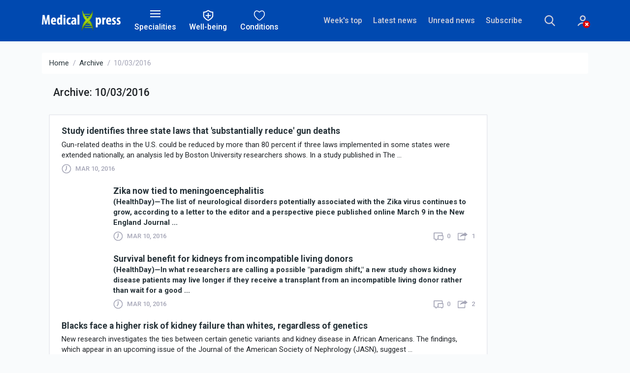

--- FILE ---
content_type: text/html;charset=UTF-8
request_url: https://medicalxpress.com/archive/10-03-2016/
body_size: 10851
content:
<!DOCTYPE html>
<html lang="en">

<head>
  <meta charset="utf-8">
  <meta http-equiv="x-ua-compatible" content="ie=edge">
  <title>Medical Xpress | Archive : 10/03/2016</title>
  <meta name="keywords" content="Medical Health Research Advances News">
  <meta name="description" content="Medical and health news service that features the most comprehensive coverage in the fields of neuroscience, cardiology, cancer, HIV/AIDS, psychology, psychiatry, dentistry, genetics, diseases and conditions, medications and more.">
  <meta name="ROBOTS" content="INDEX,FOLLOW">
  <meta name="ROBOTS" content="max-image-preview:large">
  <meta name="viewport" content="width=device-width, initial-scale=1">
  <link rel="canonical" href="https://medicalxpress.com/archive/10-03-2016/">
  <link rel="top" title="" href="/">
  <link rel="manifest" href="/manifest.json">
  <link rel="search" href="https://medicalxpress.com/search/">
  
    <link rel="alternate" title="All news stories" href="https://medicalxpress.com/rss-feed/" type="application/rss+xml">
    <link rel="alternate" title="Spotlight news only" href="https://medicalxpress.com/rss-feed/breaking/" type="application/rss+xml">
  

  <link rel="icon" href="https://medicalxpress.com/favicon.ico" type="image/x-icon" sizes="16x16">
  <link rel="icon" href="https://medx.b-cdn.net/tmpl/v6/img/favicons/favicon.svg" type="image/svg+xml">
  <link rel="icon" href="https://medx.b-cdn.net/tmpl/v6/img/favicons/favicon-96x96.png" type="image/png" sizes="96x96">
  <link rel="icon" href="https://medx.b-cdn.net/tmpl/v6/img/favicons/web-app-manifest-192x192.png" type="image/png" sizes="192x192">
  <link rel="icon" href="https://medx.b-cdn.net/tmpl/v6/img/favicons/web-app-manifest-512x512.png" type="image/png" sizes="512x512">
  <link rel="apple-touch-icon" href="https://medx.b-cdn.net/tmpl/v6/img/favicons/apple-touch-icon.png">

  <meta name="apple-itunes-app" content="app-id=412403837">
  <meta name="google-play-app" content="com.PhysOrg.healthFree">
  <meta property="twitter:account_id" content="287568380">
  <meta property="fb:app_id" content="325486637469240">
  <meta property="fb:pages" content="188381711207720">
  <meta property="og:title" content="Medical Xpress - medical research advances and health news">
  <meta property="og:description" content="Medical and health news service that features the most comprehensive coverage in the fields of neuroscience, cardiology, cancer, HIV/AIDS, psychology, psychiatry, dentistry, genetics, diseases and conditions, medications and more.">
  <meta property="og:image" content="https://medx.b-cdn.net/tmpl/v6/img/logo.png">
  <meta property="og:type" content="website">
  <meta property="og:url" content="https://medicalxpress.com/archive/10-03-2016/">
  
  
  
        <link rel="stylesheet" href="https://medx.b-cdn.net/tmpl/v6/css/libs.676339796.css">
        <link rel="stylesheet" href="https://medx.b-cdn.net/tmpl/v6/css/style.2975429102.css">
        <link rel="preload" as="image" href="https://medx.b-cdn.net/tmpl/v6/img/svg/sprite.svg">
    
        <!-- Google tag (gtag.js) -->
      <script async src="https://www.googletagmanager.com/gtag/js?id=G-9JGWNNG80H"></script>
      <script>
        window.dataLayer = window.dataLayer || [];
        function gtag(){dataLayer.push(arguments);}
        gtag('js', new Date());
        gtag('config', 'G-9JGWNNG80H');
    </script>
    <script>var isUserIsBot = true;</script>
  
    	
		<script>
			class OfferwallChoice {
				async initialize(params) {
					return new Promise((resolve) => {
						resolve(googlefc.offerwall.customchoice.InitializeResponseEnum.ACCESS_GRANTED);
					});
				}
				async show() {}
			}
			window.googlefc = window.googlefc || {};
			window.googlefc.offerwall = window.googlefc.offerwall || {};
			window.googlefc.offerwall.customchoice = window.googlefc.offerwall.customchoice || {};
			window.googlefc.offerwall.customchoice.registry = new OfferwallChoice();
		</script>
		
	
	<script>
		window.googletag = window.googletag || {cmd: []};			
	</script>
	<script async src="https://securepubads.g.doubleclick.net/tag/js/gpt.js" crossorigin="anonymous"></script>
		
	<script>
			googletag.cmd.push(function() {
				let interstitialSlot = googletag.defineOutOfPageSlot('/4988204/MedX_vignette', googletag.enums.OutOfPageFormat.INTERSTITIAL);
				interstitialSlot
					.addService(googletag.pubads());
				
				googletag.setConfig({
					singleRequest: true,
				});
				googletag.enableServices();
								googletag.display(interstitialSlot);
			});
		</script>
</head>
<body>

        
        <header class="header">
            <nav class="navbar bg-primary" role="navigation">
                <div class="container">
                    <div class="row align-items-center pt-4 pt-lg-0">
                        <div class="col-5 col-sm-8 col-lg-2 mr-xl-3 order-2 order-lg-1">
                            <a class="navbar-brand" href="https://medicalxpress.com/">
                                <img src="https://medx.b-cdn.net/tmpl/v6/img/logo.png" alt="logotype">
                            </a>
                        </div>
                        <div class="col-auto px-lg-1 mt-2 mt-sm-0 ml-auto ml-lg-0  order-3 order-lg-2 d-print-none">
                            <button type="button" class="header-button" data-toggle="collapse" data-target="#collapseSpecialities" aria-expanded="false" aria-controls="collapseSpecialities">
                                <span class="icon-nav"><span></span></span>
                                <span class="d-none d-lg-block">Specialities</span>
                            </button>
                        </div>
                        <div class="col-auto px-lg-1 mt-2 mt-sm-0 ml-auto ml-lg-0  order-3 order-lg-2 d-print-none">
                            <button type="button" class="header-button" data-toggle="collapse" data-target="#collapseTopics" aria-expanded="false" aria-controls="collapseTopics">
                                <svg>
                                    <use href="https://medx.b-cdn.net/tmpl/v6/img/svg/sprite.svg#menu-topics" x="0" y="0"/>
                                </svg>
                                <span class="d-none d-lg-block">Well-being</span>
                            </button>
                        </div>
                        <div class="col-auto px-lg-1 mt-2 mt-sm-0 ml-auto ml-lg-0  order-3 order-lg-2 d-print-none">
                            <button type="button" class="header-button" data-toggle="collapse" data-target="#collapseConditions" aria-expanded="false" aria-controls="collapseConditions">
                                    <svg>
                                        <use href="https://medx.b-cdn.net/tmpl/v6/img/svg/sprite.svg#menu-conditions" x="0" y="0"/>
                                    </svg>
                                    <span class="d-none d-lg-block">Conditions</span>
                            </button>
                        </div>
                        <div class="col-12 col-lg-6 mb-sm-3 my-lg-0 ml-auto d-flex align-items-center order-1 order-lg-3 d-print-none">
                            <ul class="d-flex header-site-nav ml-lg-auto">
                                <li class="nav-item">
                                    <a class="nav-link" href="https://medicalxpress.com/weekly-news/">Week's top</a>
                                </li>
                                <li class="nav-item">
                                    <a class="nav-link" href="https://medicalxpress.com/latest-news/">Latest news</a>
                                </li>
                                <li class="nav-item">
                                    <a class="nav-link" href="https://medicalxpress.com/unread-news/">Unread news</a>
                                </li>
                                <li class="nav-item">
                                    <a class="nav-link" href="#" data-toggle="modal" data-target="#subscribe">Subscribe</a>
                                </li>
                            </ul>
                            <form class="header-search ml-auto ml-lg-0" action="https://medicalxpress.com/search/" method="get">
                                <fieldset class="header-search__group">
                                    <input name="search" class="header-search__field" type="search" placeholder="Search" aria-label="Search">
                                    <input name="s" class="header-search__field" type="hidden" value="0">
                                    <button class="header-search__submit" type="submit">
                                        <svg>
                                            <use href="https://medx.b-cdn.net/tmpl/v6/img/svg/sprite.svg#search" x="0" y="0"/>
                                        </svg>
                                    </button>
                                </fieldset>
                                <button type="button" class="header-search__show mr-4 mr-sm-5 mx-md-5">
                                    <svg>
                                        <use href="https://medx.b-cdn.net/tmpl/v6/img/svg/sprite.svg#search" x="0" y="0"/>
                                    </svg>
                                </button>
                            </form>						
                            <div class="dropdown">
                                    <a class="header-account no-account" href="https://sciencex.com/profile/" data-toggle="dropdown" aria-haspopup="true"
      aria-expanded="false">
      <svg>
        <use href="https://medx.b-cdn.net/tmpl/v6/img/svg/sprite.svg#icon_account" x="0" y="0" />
      </svg>
          </a>
    <div class="dropdown-menu dropdown-menu-right dropdown-menu-tip fade mt-3" aria-label="dropdown menu">
              <div class="dropdown-content px-5 mx-5 py-4">
          <h3 class="text-extra-large font-weight-normal text-center text-nowrap mb-4">Science X Account</h3>
          <form method="post" action="https://sciencex.com/profile/login/">
            <input type="hidden" name="status" value="login">
            <input type="hidden" name="redirect" value="1">
            <input type="hidden" name="ref" value="https://medicalxpress.com/archive/10-03-2016/">
            <div class="text-center px-lg-2">
              <div class="mb-3">
                <div data-focus="input" class="login-form-item">
                  <div class="login-form-icon">
                    <i class="icon login_field_email"></i>
                  </div>
                  <!-- icon -->
                  <input name="email" type="text" class="form-control input-styled input-email" placeholder="email"
                    required="">
                </div>
              </div>
              <!-- col -->
              <div class="mb-3">
                <div data-focus="input" class="login-form-item">
                  <div class="login-form-icon">
                    <i class="icon login_field_password"></i>
                  </div>
                  <!-- icon -->
                  <input name="password" type="password" class="form-control input-styled input-password"
                    placeholder="password" required="">
                </div>
              </div>
              <!-- col -->
              <div class="mt-2 mb-2 mb-lg-3">
                <button type="submit" class="btn btn-sm btn-primary btn-block">Sign In</button>
              </div>
              <p class="mb-2 mb-lg-3">
                Sign in with
                <a href="https://sciencex.com/profile/sm-login-redirect/fb/" class="login-link" referrerpolicy="unsafe-url">
                  <svg>
                    <use href="https://medx.b-cdn.net/tmpl/v6/img/svg/sprite.svg#logo_fb" x="0" y="0" />
                  </svg>
                </a>
                <a href="https://sciencex.com/profile/sm-login-redirect/google/" class="login-link" referrerpolicy="unsafe-url">
                  <svg>
                    <use href="https://medx.b-cdn.net/tmpl/v6/img/svg/sprite.svg#logo_google" x="0" y="0" />
                  </svg>
                </a>
                <a href="https://sciencex.com/profile/sm-login-redirect/apple/" class="login-link" referrerpolicy="unsafe-url">
                  <svg>
                    <use href="https://medx.b-cdn.net/tmpl/v6/img/svg/sprite.svg#logo_apple" x="0" y="0" />
                  </svg>
                </a>
              </p>
              <p class="mb-2 mb-lg-3">
                <a href="https://sciencex.com/profile/pwdreset/">Forget Password?</a>
              </p>
              <div class="mb-2 mb-lg-3">
                <a href="https://sciencex.com/profile/register/" class="btn btn-sm btn-white btn-block">Not a member?
                  <b>Sign up</b>
                </a>
              </div>
              <p>
                <a class="font-weight-normal" href="https://sciencex.com/help/account/">Learn more</a>
              </p>
            </div>
          </form>
        </div>
          </div>
<!-- //dropdown -->
                            </div>                        
                        </div>
                    </div>
                </div>
            </nav>
                    <div class="collapse header-collapse bg-secondary d-print-none" id="collapseSpecialities">
            <div class="container py-3">
                <div class="row">
                                            <div class="col">
                            <ul class="header-articles-nav">
                                                                    <li class="nav-item">
                                        <a class="nav-link" href="https://medicalxpress.com/immunology-news/">Allergy and immunology</a>
                                    </li>
                                                                    <li class="nav-item">
                                        <a class="nav-link" href="https://medicalxpress.com/anesthesiology-news/">Anesthesiology</a>
                                    </li>
                                                                    <li class="nav-item">
                                        <a class="nav-link" href="https://medicalxpress.com/cardiology-news/">Cardiology</a>
                                    </li>
                                                                    <li class="nav-item">
                                        <a class="nav-link" href="https://medicalxpress.com/genetics-news/">Clinical genetics</a>
                                    </li>
                                                                    <li class="nav-item">
                                        <a class="nav-link" href="https://medicalxpress.com/critical-care-medicine-news/">Critical care medicine</a>
                                    </li>
                                                                    <li class="nav-item">
                                        <a class="nav-link" href="https://medicalxpress.com/dermatology-news/">Dermatology</a>
                                    </li>
                                                                    <li class="nav-item">
                                        <a class="nav-link" href="https://medicalxpress.com/diagnostic-radiology-news/">Diagnostic radiology</a>
                                    </li>
                                                                    <li class="nav-item">
                                        <a class="nav-link" href="https://medicalxpress.com/emergency-medicine-news/">Emergency medicine</a>
                                    </li>
                                                                    <li class="nav-item">
                                        <a class="nav-link" href="https://medicalxpress.com/endocrinology-metabolism-news/">Endocrinology</a>
                                    </li>
                                                                    <li class="nav-item">
                                        <a class="nav-link" href="https://medicalxpress.com/family-medicine-news/">Family medicine</a>
                                    </li>
                                                                    <li class="nav-item">
                                        <a class="nav-link" href="https://medicalxpress.com/gastroenterology-news/">Gastroenterology</a>
                                    </li>
                                                                    <li class="nav-item">
                                        <a class="nav-link" href="https://medicalxpress.com/surgery-news/">General surgery</a>
                                    </li>
                                                            </ul>
                        </div>
                                            <div class="col">
                            <ul class="header-articles-nav">
                                                                    <li class="nav-item">
                                        <a class="nav-link" href="https://medicalxpress.com/gerontology-geriatrics-news/">Geriatric palliative care</a>
                                    </li>
                                                                    <li class="nav-item">
                                        <a class="nav-link" href="https://medicalxpress.com/preventive-medicine-news/">Preventive medicine</a>
                                    </li>
                                                                    <li class="nav-item">
                                        <a class="nav-link" href="https://medicalxpress.com/hospital-medicine-news/">Hospital medicine</a>
                                    </li>
                                                                    <li class="nav-item">
                                        <a class="nav-link" href="https://medicalxpress.com/infectious-diseases-news/">Infectious diseases</a>
                                    </li>
                                                                    <li class="nav-item">
                                        <a class="nav-link" href="https://medicalxpress.com/nephrology-news/">Nephrology</a>
                                    </li>
                                                                    <li class="nav-item">
                                        <a class="nav-link" href="https://medicalxpress.com/neurology-news/">Neurology</a>
                                    </li>
                                                                    <li class="nav-item">
                                        <a class="nav-link" href="https://medicalxpress.com/obstetrics-gynaecology-news/">Obstetrics & gynecology</a>
                                    </li>
                                                                    <li class="nav-item">
                                        <a class="nav-link" href="https://medicalxpress.com/cancer-news/">Oncology</a>
                                    </li>
                                                                    <li class="nav-item">
                                        <a class="nav-link" href="https://medicalxpress.com/ophthalmology-news/">Ophthalmology</a>
                                    </li>
                                                                    <li class="nav-item">
                                        <a class="nav-link" href="https://medicalxpress.com/orthopedics-news/">Orthopedics</a>
                                    </li>
                                                                    <li class="nav-item">
                                        <a class="nav-link" href="https://medicalxpress.com/pediatrics-news/">Pediatrics</a>
                                    </li>
                                                                    <li class="nav-item">
                                        <a class="nav-link" href="https://medicalxpress.com/physiatry-news/">Physiatry</a>
                                    </li>
                                                            </ul>
                        </div>
                                            <div class="col">
                            <ul class="header-articles-nav">
                                                                    <li class="nav-item">
                                        <a class="nav-link" href="https://medicalxpress.com/psychiatry-news/">Psychiatry</a>
                                    </li>
                                                                    <li class="nav-item">
                                        <a class="nav-link" href="https://medicalxpress.com/pulmonary-medicine-news/">Pulmonary medicine</a>
                                    </li>
                                                                    <li class="nav-item">
                                        <a class="nav-link" href="https://medicalxpress.com/rheumatology-news/">Rheumatology</a>
                                    </li>
                                                                    <li class="nav-item">
                                        <a class="nav-link" href="https://medicalxpress.com/sleep-medicine-news/">Sleep medicine</a>
                                    </li>
                                                                    <li class="nav-item">
                                        <a class="nav-link" href="https://medicalxpress.com/urology-news/">Urology</a>
                                    </li>
                                                                    <li class="nav-item">
                                        <a class="nav-link" href="https://medicalxpress.com/dentistry-news/">Dentistry</a>
                                    </li>
                                                                    <li class="nav-item">
                                        <a class="nav-link" href="https://medicalxpress.com/health-other-news/">Allied health</a>
                                    </li>
                                                                    <li class="nav-item">
                                        <a class="nav-link" href="https://medicalxpress.com/occupational-medicine-news/">Occupational medicine</a>
                                    </li>
                                                                    <li class="nav-item">
                                        <a class="nav-link" href="https://medicalxpress.com/sports-medicine-news/">Sports medicine</a>
                                    </li>
                                                                    <li class="nav-item">
                                        <a class="nav-link" href="https://medicalxpress.com/medications-news/">Clinical pharmacology</a>
                                    </li>
                                                                    <li class="nav-item">
                                        <a class="nav-link" href="https://medicalxpress.com/biomedical-technology-news/">Laboratory medicine</a>
                                    </li>
                                                            </ul>
                        </div>
                                    </div>
            </div>
        </div>

        <div class="collapse header-collapse bg-secondary d-print-none" id="collapseTopics">
            <div class="container py-3">
                <div class="row">
                                            <div class="col">
                            <ul class="header-articles-nav">
                                                                    <li class="nav-item">
                                        <a class="nav-link" href="https://medicalxpress.com/healthy-living-news/">Healthy living</a>
                                    </li>
                                                                    <li class="nav-item">
                                        <a class="nav-link" href="https://medicalxpress.com/nutrition-healthy-eating-news/">Nutrition & Healthy eating</a>
                                    </li>
                                                                    <li class="nav-item">
                                        <a class="nav-link" href="https://medicalxpress.com/overweight-obesity-news/">Weight management</a>
                                    </li>
                                                                    <li class="nav-item">
                                        <a class="nav-link" href="https://medicalxpress.com/fitness-news/">Fitness & Physical activity</a>
                                    </li>
                                                            </ul>
                        </div>
                                            <div class="col">
                            <ul class="header-articles-nav">
                                                                    <li class="nav-item">
                                        <a class="nav-link" href="https://medicalxpress.com/sleep-news/">Sleep & Recovery</a>
                                    </li>
                                                                    <li class="nav-item">
                                        <a class="nav-link" href="https://medicalxpress.com/mental-health-news/">Psychology & Mental health</a>
                                    </li>
                                                                    <li class="nav-item">
                                        <a class="nav-link" href="https://medicalxpress.com/womens-health-news/">Women's health</a>
                                    </li>
                                                                    <li class="nav-item">
                                        <a class="nav-link" href="https://medicalxpress.com/mens-health-news/">Men's health</a>
                                    </li>
                                                            </ul>
                        </div>
                                            <div class="col">
                            <ul class="header-articles-nav">
                                                                    <li class="nav-item">
                                        <a class="nav-link" href="https://medicalxpress.com/childrens-health-news/">Children's health</a>
                                    </li>
                                                                    <li class="nav-item">
                                        <a class="nav-link" href="https://medicalxpress.com/healthy-aging-news/">Healthy aging</a>
                                    </li>
                                                                    <li class="nav-item">
                                        <a class="nav-link" href="https://medicalxpress.com/skin-hair-news/">Skin & Hair care</a>
                                    </li>
                                                                    <li class="nav-item">
                                        <a class="nav-link" href="https://medicalxpress.com/common-illnesses-prevention-news/">Common illnesses & Prevention</a>
                                    </li>
                                                            </ul>
                        </div>
                                            <div class="col">
                            <ul class="header-articles-nav">
                                                                    <li class="nav-item">
                                        <a class="nav-link" href="https://medicalxpress.com/digestive-health-news/">Digestive health</a>
                                    </li>
                                                                    <li class="nav-item">
                                        <a class="nav-link" href="https://medicalxpress.com/reproductive-health-news/">Reproductive health</a>
                                    </li>
                                                                    <li class="nav-item">
                                        <a class="nav-link" href="https://medicalxpress.com/pregnancy-news/">Pregnancy</a>
                                    </li>
                                                                    <li class="nav-item">
                                        <a class="nav-link" href="https://medicalxpress.com/hiv-aids-news/">HIV & AIDS</a>
                                    </li>
                                                            </ul>
                        </div>
                                    </div>
            </div>
        </div>

        <div class="collapse header-collapse bg-secondary d-print-none" id="collapseConditions">
            <div class="container py-3">
                <div class="row">
                                            <div class="col">
                            <ul class="header-articles-nav">
                                                                    <li class="nav-item">
                                        <a class="nav-link" href="https://medicalxpress.com/mesh/nervous-system-diseases/brain-diseases/amblyopia/">Amblyopia</a>
                                    </li>
                                                                    <li class="nav-item">
                                        <a class="nav-link" href="https://medicalxpress.com/mesh/mental-disorders/personality-disorders/antisocial-personality-disorder/">Antisocial Personality Disorder</a>
                                    </li>
                                                                    <li class="nav-item">
                                        <a class="nav-link" href="https://medicalxpress.com/mesh/mental-disorders/personality-disorders/borderline-personality-disorder/">Borderline Personality Disorder</a>
                                    </li>
                                                                    <li class="nav-item">
                                        <a class="nav-link" href="https://medicalxpress.com/mesh/infections/respiratory-tract-infections/bronchitis/">Bronchitis</a>
                                    </li>
                                                                    <li class="nav-item">
                                        <a class="nav-link" href="https://medicalxpress.com/mesh/nervous-system-diseases/neuromuscular-diseases/peripheral-nervous-system-diseases/mononeuropathies/carpal-tunnel-syndrome/">Carpal Tunnel Syndrome</a>
                                    </li>
                                                                    <li class="nav-item">
                                        <a class="nav-link" href="https://medicalxpress.com/mesh/infections/virus-diseases/dna-virus-infections/herpesviridae-infections/varicella-zoster-virus-infection/chickenpox/">Chickenpox</a>
                                    </li>
                                                                    <li class="nav-item">
                                        <a class="nav-link" href="https://medicalxpress.com/mesh/infections/vector-borne-diseases/arbovirus-infections/alphavirus-infections/chikungunya-fever/">Chikungunya</a>
                                    </li>
                                                                    <li class="nav-item">
                                        <a class="nav-link" href="https://medicalxpress.com/mesh/neoplasms/neoplasms-histologic-type/neoplasms-glandular-epithelial/adenocarcinoma/cholangiocarcinoma/">Cholangiocarcinoma</a>
                                    </li>
                                                                    <li class="nav-item">
                                        <a class="nav-link" href="https://medicalxpress.com/mesh/pathological-conditions-signs-symptoms/pathologic-processes/death/">Death</a>
                                    </li>
                                                                    <li class="nav-item">
                                        <a class="nav-link" href="https://medicalxpress.com/mesh/mental-disorders/neurodevelopmental-disorders/developmental-disabilities/">Developmental Disabilities</a>
                                    </li>
                                                                    <li class="nav-item">
                                        <a class="nav-link" href="https://medicalxpress.com/mesh/nervous-system-diseases/neuromuscular-diseases/peripheral-nervous-system-diseases/diabetic-neuropathies/">Diabetic Neuropathies</a>
                                    </li>
                                                                    <li class="nav-item">
                                        <a class="nav-link" href="https://medicalxpress.com/mesh/nervous-system-diseases/neurologic-manifestations/neurobehavioral-manifestations/language-disorders/dyslexia/">Dyslexia</a>
                                    </li>
                                                                                            </ul>
                        </div>
                                            <div class="col">
                            <ul class="header-articles-nav">
                                                                    <li class="nav-item">
                                        <a class="nav-link" href="https://medicalxpress.com/mesh/nervous-system-diseases/sleep-wake-disorders/dyssomnias/">Dyssomnias</a>
                                    </li>
                                                                    <li class="nav-item">
                                        <a class="nav-link" href="https://medicalxpress.com/mesh/otorhinolaryngologic-diseases/ear-diseases/labyrinth-diseases/endolymphatic-hydrops/">Endolymphatic Hydrops</a>
                                    </li>
                                                                    <li class="nav-item">
                                        <a class="nav-link" href="https://medicalxpress.com/mesh/digestive-system-diseases/gastrointestinal-diseases/esophageal-diseases/eosinophilic-esophagitis/">Eosinophilic Esophagitis</a>
                                    </li>
                                                                    <li class="nav-item">
                                        <a class="nav-link" href="https://medicalxpress.com/mesh/digestive-system-diseases/gastrointestinal-diseases/stomach-diseases/gastroparesis/">Gastroparesis</a>
                                    </li>
                                                                    <li class="nav-item">
                                        <a class="nav-link" href="https://medicalxpress.com/mesh/skin-connective-tissue-diseases/skin-diseases/alopecia/">Hair Loss</a>
                                    </li>
                                                                    <li class="nav-item">
                                        <a class="nav-link" href="https://medicalxpress.com/mesh/neoplasms/neoplasms-histologic-type/neoplasms-glandular-epithelial/carcinoma/carcinoma-squamous-cell/squamous-cell-carcinoma-head-neck/">Head and neck squamous cell carcinoma</a>
                                    </li>
                                                                    <li class="nav-item">
                                        <a class="nav-link" href="https://medicalxpress.com/mesh/hemic-lymphatic-diseases/hematologic-diseases/blood-coagulation-disorders/blood-coagulation-disorders-inherited/hemophilia/">Hemophilia A</a>
                                    </li>
                                                                    <li class="nav-item">
                                        <a class="nav-link" href="https://medicalxpress.com/mesh/infections/virus-diseases/hepatitis-viral-human/hepatitis/">Hepatitis A</a>
                                    </li>
                                                                    <li class="nav-item">
                                        <a class="nav-link" href="https://medicalxpress.com/mesh/nutritional-metabolic-diseases/metabolic-diseases/water-electrolyte-imbalance/hyponatremia/">Hyponatremia</a>
                                    </li>
                                                                    <li class="nav-item">
                                        <a class="nav-link" href="https://medicalxpress.com/mesh/infections/rna-virus-infections/lassa-fever/">Lassa Fever</a>
                                    </li>
                                                                    <li class="nav-item">
                                        <a class="nav-link" href="https://medicalxpress.com/mesh/neoplasms/neoplasms-site/digestive-system-neoplasms/liver-neoplasms/">Liver Cancer</a>
                                    </li>
                                                                    <li class="nav-item">
                                        <a class="nav-link" href="https://medicalxpress.com/mesh/cardiovascular-diseases/vascular-diseases/hypotension/">Low Blood Pressure</a>
                                    </li>
                                                                                            </ul>
                        </div>
                                            <div class="col">
                            <ul class="header-articles-nav">
                                                                    <li class="nav-item">
                                        <a class="nav-link" href="https://medicalxpress.com/mesh/nervous-system-diseases/neurologic-manifestations/neuromuscular-manifestations/muscular-atrophy/">Muscular Atrophy</a>
                                    </li>
                                                                    <li class="nav-item">
                                        <a class="nav-link" href="https://medicalxpress.com/mesh/neoplasms/neoplastic-processes/neoplasm-residual/">Neoplasm, Residual</a>
                                    </li>
                                                                    <li class="nav-item">
                                        <a class="nav-link" href="https://medicalxpress.com/mesh/nervous-system-diseases/nervous-system-malformations/neural-tube-defects/">Neural Tube Defects</a>
                                    </li>
                                                                    <li class="nav-item">
                                        <a class="nav-link" href="https://medicalxpress.com/mesh/pathological-conditions-signs-symptoms/pathologic-processes/disease-attributes/noncommunicable-diseases/">Noncommunicable Diseases</a>
                                    </li>
                                                                    <li class="nav-item">
                                        <a class="nav-link" href="https://medicalxpress.com/mesh/otorhinolaryngologic-diseases/ear-diseases/otitis-media/">Otitis Media</a>
                                    </li>
                                                                    <li class="nav-item">
                                        <a class="nav-link" href="https://medicalxpress.com/mesh/nervous-system-diseases/neurologic-manifestations/paralysis/">Paralysis</a>
                                    </li>
                                                                    <li class="nav-item">
                                        <a class="nav-link" href="https://medicalxpress.com/mesh/digestive-system-diseases/gastrointestinal-diseases/intestinal-diseases/peptic-ulcer/">Peptic Ulcer</a>
                                    </li>
                                                                    <li class="nav-item">
                                        <a class="nav-link" href="https://medicalxpress.com/mesh/urogenital-diseases/female-urogenital-diseases-pregnancy-complications/pregnancy-complications/">Pregnancy Complications</a>
                                    </li>
                                                                    <li class="nav-item">
                                        <a class="nav-link" href="https://medicalxpress.com/mesh/pathological-conditions-signs-symptoms/pathologic-processes/menstruation-disturbances/premenstrual-syndrome/">Premenstrual Syndrome</a>
                                    </li>
                                                                    <li class="nav-item">
                                        <a class="nav-link" href="https://medicalxpress.com/mesh/urogenital-diseases/female-urogenital-diseases-pregnancy-complications/female-urogenital-diseases/urologic-diseases/urination-disorders/proteinuria/">Proteinuria</a>
                                    </li>
                                                                    <li class="nav-item">
                                        <a class="nav-link" href="https://medicalxpress.com/mesh/pathological-conditions-signs-symptoms/pathologic-processes/disease-attributes/rare-diseases/">Rare Diseases</a>
                                    </li>
                                                                    <li class="nav-item">
                                        <a class="nav-link" href="https://medicalxpress.com/mesh/nervous-system-diseases/sleep-wake-disorders/parasomnias/rem-sleep-behavior-disorder/">REM Sleep Behavior Disorder</a>
                                    </li>
                                                                                            </ul>
                        </div>
                                            <div class="col">
                            <ul class="header-articles-nav">
                                                                    <li class="nav-item">
                                        <a class="nav-link" href="https://medicalxpress.com/mesh/infections/rna-virus-infections/togaviridae-infections/rubella/">Rubella</a>
                                    </li>
                                                                    <li class="nav-item">
                                        <a class="nav-link" href="https://medicalxpress.com/mesh/neoplasms/neoplasms-histologic-type/neoplasms-connective-soft-tissue/sarcoma/">Sarcoma</a>
                                    </li>
                                                                    <li class="nav-item">
                                        <a class="nav-link" href="https://medicalxpress.com/mesh/neoplasms/neoplasms-site/digestive-system-neoplasms/gastrointestinal-neoplasms/stomach-neoplasms/">Stomach Cancer</a>
                                    </li>
                                                                    <li class="nav-item">
                                        <a class="nav-link" href="https://medicalxpress.com/mesh/skin-connective-tissue-diseases/skin-diseases/photosensitivity-disorders/sunburn/">Sunburn</a>
                                    </li>
                                                                    <li class="nav-item">
                                        <a class="nav-link" href="https://medicalxpress.com/mesh/nervous-system-diseases/neurodegenerative-diseases/tauopathies/">Tauopathies</a>
                                    </li>
                                                                    <li class="nav-item">
                                        <a class="nav-link" href="https://medicalxpress.com/mesh/neoplasms/neoplasms-site/endocrine-gland-neoplasms/testicular-neoplasms/">Testicular Neoplasms</a>
                                    </li>
                                                                    <li class="nav-item">
                                        <a class="nav-link" href="https://medicalxpress.com/mesh/nervous-system-diseases/brain-diseases/basal-ganglia-diseases/tourette-syndrome/">Tourette Syndrome</a>
                                    </li>
                                                                    <li class="nav-item">
                                        <a class="nav-link" href="https://medicalxpress.com/mesh/infections/bacterial-infections-mycoses/mycoses/coccidioidomycosis/">Valley Fever</a>
                                    </li>
                                                                    <li class="nav-item">
                                        <a class="nav-link" href="https://medicalxpress.com/mesh/otorhinolaryngologic-diseases/ear-diseases/labyrinth-diseases/vestibular-diseases/vertigo/">Vertigo</a>
                                    </li>
                                                                    <li class="nav-item">
                                        <a class="nav-link" href="https://medicalxpress.com/mesh/skin-connective-tissue-diseases/skin-diseases/pigmentation-disorders/hypopigmentation/vitiligo/">Vitiligo</a>
                                    </li>
                                                                    <li class="nav-item">
                                        <a class="nav-link" href="https://medicalxpress.com/mesh/wounds-injuries/wounds-gunshot/">Wounds, Gunshot</a>
                                    </li>
                                                                                                    <li class="nav-item">
                                        <a class="nav-link" href="https://medicalxpress.com/concepts/">Browse all »</a>
                                    </li>
                                                            </ul>
                        </div>
                                    </div>
            </div>
</div>
        </header>
        



        
<main class="sorted pt-4">
    <div class="container">
      <nav aria-label="breadcrumb">
        <ol class="breadcrumb bg-white">
          <li class="breadcrumb-item"><a href="/">Home</a></li>
          <li class="breadcrumb-item"><a href="https://medicalxpress.com/archive/">Archive</a></li>
          <li class="breadcrumb-item active" aria-current="page">10/03/2016</li>
        </ol>
      </nav>           
      <div class="row">
        <div class="col-lg-10 col-xl-8">
            <div class="row align-items-center pt-2 mb-2 mb-md-3">
                <div class="col-8 mb-3 ml-4">
                    <h1 class="text-middle text-medium">Archive: 10/03/2016</span></h1>
                </div>
            </div>
            <div class="row mb-4">
              <div class="col-12">
                <div class="mb-4">
                    <div class="col-xl-12 mb-lg-0 mb-sm-4 d-flex ie-flex-column">
    <section class="selection pt-4">
<article class="mb-4">
	<h3 class="mb-2">
		<a class="news-block-link line-low  news-link" href="https://medicalxpress.com/news/2016-03-state-laws-substantially-gun-deaths.html">
			Study identifies three state laws that 'substantially reduce' gun deaths 
		</a>
	</h3>
	<p>Gun-related deaths in the U.S. could be reduced by more than 80 percent if three laws implemented in some states were extended nationally, an analysis led by Boston University researchers shows. In a study published in The ...</p>
	<div class="article__info mt-2">
		<div class="article__info-item">
			<svg class="article__info-icon">
				<use xlink:href="https://medx.b-cdn.net/tmpl/v6/img/svg/sprite.svg#icon_clock" x="0" y="0"></use>
			</svg>
			<p class="text-uppercase text-low">Mar 10, 2016</p>
		</div>
	</div>
</article>
<div class="selection-link">
   <article class="selection-article">
    <figure class="selection-article__figure">
     <img class="selection-article__image mt-3" src="https://scx1.b-cdn.net/csz/news/tmb/2016/zikanowtiedt.jpg" alt="">
     <figcaption class="selection-article__description">
       <a href="https://medicalxpress.com/news/2016-03-zika-tied-meningoencephalitis.html" class="news-link">		
								<h3>Zika now tied to meningoencephalitis</h3>
								<p>(HealthDay)—The list of neurological disorders potentially associated with the Zika virus continues to grow, according to a letter to the editor and a perspective piece published online March 9 in the New England Journal ...</p>
							</a>
       <div class="article__info">
															<div class="article__info-item mr-auto">
																							<svg class="article__info-icon">
																															<use xlink:href="https://medx.b-cdn.net/tmpl/v6/img/svg/sprite.svg#icon_clock" x="0" y="0"/>
																							</svg>
																							<p class="text-uppercase text-low">
																								Mar 10, 2016
																								
																							</p>
															</div>
															<div class="article__info-item mr-3">
																							<svg class="article__info-icon">
																															<use xlink:href="https://medx.b-cdn.net/tmpl/v6/img/svg/sprite.svg#icon_comment" x="0" y="0"/>
																							</svg>
																							<p class="text-uppercase text-low"><span>0</span></p>
															</div>
															<div class="article__info-item">
																							<svg class="article__info-icon">
																															<use xlink:href="https://medx.b-cdn.net/tmpl/v6/img/svg/sprite.svg#icon_share" x="0" y="0"/>
																							</svg>
																							<p class="text-uppercase text-low"><span>1</span></p>
															</div>
							</div>
     </figcaption>
   </figure>
  </article>
</div>
<div class="selection-link">
   <article class="selection-article">
    <figure class="selection-article__figure">
     <img class="selection-article__image mt-3" src="https://scx1.b-cdn.net/csz/news/tmb/2016/survivalbene.jpg" alt="">
     <figcaption class="selection-article__description">
       <a href="https://medicalxpress.com/news/2016-03-survival-benefit-kidneys-incompatible-donors.html" class="news-link">		
								<h3>Survival benefit for kidneys from incompatible living donors</h3>
								<p>(HealthDay)—In what researchers are calling a possible "paradigm shift," a new study shows kidney disease patients may live longer if they receive a transplant from an incompatible living donor rather than wait for a good ...</p>
							</a>
       <div class="article__info">
															<div class="article__info-item mr-auto">
																							<svg class="article__info-icon">
																															<use xlink:href="https://medx.b-cdn.net/tmpl/v6/img/svg/sprite.svg#icon_clock" x="0" y="0"/>
																							</svg>
																							<p class="text-uppercase text-low">
																								Mar 10, 2016
																								
																							</p>
															</div>
															<div class="article__info-item mr-3">
																							<svg class="article__info-icon">
																															<use xlink:href="https://medx.b-cdn.net/tmpl/v6/img/svg/sprite.svg#icon_comment" x="0" y="0"/>
																							</svg>
																							<p class="text-uppercase text-low"><span>0</span></p>
															</div>
															<div class="article__info-item">
																							<svg class="article__info-icon">
																															<use xlink:href="https://medx.b-cdn.net/tmpl/v6/img/svg/sprite.svg#icon_share" x="0" y="0"/>
																							</svg>
																							<p class="text-uppercase text-low"><span>2</span></p>
															</div>
							</div>
     </figcaption>
   </figure>
  </article>
</div>
<article class="mb-4">
	<h3 class="mb-2">
		<a class="news-block-link line-low  news-link" href="https://medicalxpress.com/news/2016-03-blacks-higher-kidney-failure-whites.html">
			Blacks face a higher risk of kidney failure than whites, regardless of genetics 
		</a>
	</h3>
	<p>New research investigates the ties between certain genetic variants and kidney disease in African Americans. The findings, which appear in an upcoming issue of the Journal of the American Society of Nephrology (JASN), suggest ...</p>
	<div class="article__info mt-2">
		<div class="article__info-item">
			<svg class="article__info-icon">
				<use xlink:href="https://medx.b-cdn.net/tmpl/v6/img/svg/sprite.svg#icon_clock" x="0" y="0"></use>
			</svg>
			<p class="text-uppercase text-low">Mar 10, 2016</p>
		</div>
	</div>
</article>
<div class="selection-link">
   <article class="selection-article">
    <figure class="selection-article__figure">
     <img class="selection-article__image mt-3" src="https://scx1.b-cdn.net/csz/news/tmb/2016/targetedradi.jpg" alt="">
     <figcaption class="selection-article__description">
       <a href="https://medicalxpress.com/news/2016-03-early-breast-cancer.html" class="news-link">		
								<h3>Targeted radiation shows promise in early breast cancer</h3>
								<p>(HealthDay)—For women with early-stage breast cancer, targeted doses of radiation therapy may be as effective as standard radiation treatment of the entire breast, according to research presented at the European Breast ...</p>
							</a>
       <div class="article__info">
															<div class="article__info-item mr-auto">
																							<svg class="article__info-icon">
																															<use xlink:href="https://medx.b-cdn.net/tmpl/v6/img/svg/sprite.svg#icon_clock" x="0" y="0"/>
																							</svg>
																							<p class="text-uppercase text-low">
																								Mar 10, 2016
																								
																							</p>
															</div>
															<div class="article__info-item mr-3">
																							<svg class="article__info-icon">
																															<use xlink:href="https://medx.b-cdn.net/tmpl/v6/img/svg/sprite.svg#icon_comment" x="0" y="0"/>
																							</svg>
																							<p class="text-uppercase text-low"><span>0</span></p>
															</div>
															<div class="article__info-item">
																							<svg class="article__info-icon">
																															<use xlink:href="https://medx.b-cdn.net/tmpl/v6/img/svg/sprite.svg#icon_share" x="0" y="0"/>
																							</svg>
																							<p class="text-uppercase text-low"><span>0</span></p>
															</div>
							</div>
     </figcaption>
   </figure>
  </article>
</div>
<article class="mb-4">
	<h3 class="mb-2">
		<a class="news-block-link line-low  news-link" href="https://medicalxpress.com/news/2016-03-salmonella-threat-national-recall-pistachios.html">
			Salmonella threat leads to national recall of pistachios 
		</a>
	</h3>
	<p>Pistachios sold under the brands of Wonderful, Paramount Farms and Trader Joe's are being recalled nationwide because they may be contaminated with salmonella.</p>
	<div class="article__info mt-2">
		<div class="article__info-item">
			<svg class="article__info-icon">
				<use xlink:href="https://medx.b-cdn.net/tmpl/v6/img/svg/sprite.svg#icon_clock" x="0" y="0"></use>
			</svg>
			<p class="text-uppercase text-low">Mar 10, 2016</p>
		</div>
	</div>
</article>
<article class="mb-4">
	<h3 class="mb-2">
		<a class="news-block-link line-low  news-link" href="https://medicalxpress.com/news/2016-03-imaging-method-gall-bladder-procedures.html">
			New imaging method makes gall bladder removals, other procedures more safe 
		</a>
	</h3>
	<p>UCLA researchers have discovered an optimal way to image the bile ducts during gallbladder removal surgeries using a tested and safe dye and a real-time near-infrared florescence laparoscopic camera, a finding that will make ...</p>
	<div class="article__info mt-2">
		<div class="article__info-item">
			<svg class="article__info-icon">
				<use xlink:href="https://medx.b-cdn.net/tmpl/v6/img/svg/sprite.svg#icon_clock" x="0" y="0"></use>
			</svg>
			<p class="text-uppercase text-low">Mar 10, 2016</p>
		</div>
	</div>
</article>
<article class="mb-4">
	<h3 class="mb-2">
		<a class="news-block-link line-low  news-link" href="https://medicalxpress.com/news/2016-03-exposure-gut-microbiota-chance-obesity.html">
			Lead exposure changes gut microbiota, increases chance for obesity 
		</a>
	</h3>
	<p>Exposure to lead during early development can alter the the gut microbiota, increasing the chances for obesity in adulthood, researchers from the University of Michigan School of Public Health have found.</p>
	<div class="article__info mt-2">
		<div class="article__info-item">
			<svg class="article__info-icon">
				<use xlink:href="https://medx.b-cdn.net/tmpl/v6/img/svg/sprite.svg#icon_clock" x="0" y="0"></use>
			</svg>
			<p class="text-uppercase text-low">Mar 10, 2016</p>
		</div>
	</div>
</article>
<article class="mb-4">
	<h3 class="mb-2">
		<a class="news-block-link line-low  news-link" href="https://medicalxpress.com/news/2016-03-california-right-to-die-law-effect-months.html">
			California right-to-die law will take effect in three months (Update) 
		</a>
	</h3>
	<p>Terminally ill California residents will be able to legally end their lives with medication prescribed by a doctor in three months, ending months of uncertainty for dying patients hoping to use the practice.</p>
	<div class="article__info mt-2">
		<div class="article__info-item">
			<svg class="article__info-icon">
				<use xlink:href="https://medx.b-cdn.net/tmpl/v6/img/svg/sprite.svg#icon_clock" x="0" y="0"></use>
			</svg>
			<p class="text-uppercase text-low">Mar 10, 2016</p>
		</div>
	</div>
</article>
<div class="selection-link">
   <article class="selection-article">
    <figure class="selection-article__figure">
     <img class="selection-article__image mt-3" src="https://scx1.b-cdn.net/csz/news/tmb/2016/newclassofdr.jpg" alt="">
     <figcaption class="selection-article__description">
       <a href="https://medicalxpress.com/news/2016-03-class-drugs-specifically-cell-death.html" class="news-link">		
								<h3>New class of drugs specifically induces cell death in B cell blood cancers</h3>
								<p>In almost every mammalian cell, you will find the endoplasmic reticulum, a network of continuous membranes responsible for controlling metabolism as well as the folding, assembly and secretion of proteins. Since the endoplasmic ...</p>
							</a>
       <div class="article__info">
															<div class="article__info-item mr-auto">
																							<svg class="article__info-icon">
																															<use xlink:href="https://medx.b-cdn.net/tmpl/v6/img/svg/sprite.svg#icon_clock" x="0" y="0"/>
																							</svg>
																							<p class="text-uppercase text-low">
																								Mar 10, 2016
																								
																							</p>
															</div>
															<div class="article__info-item mr-3">
																							<svg class="article__info-icon">
																															<use xlink:href="https://medx.b-cdn.net/tmpl/v6/img/svg/sprite.svg#icon_comment" x="0" y="0"/>
																							</svg>
																							<p class="text-uppercase text-low"><span>0</span></p>
															</div>
															<div class="article__info-item">
																							<svg class="article__info-icon">
																															<use xlink:href="https://medx.b-cdn.net/tmpl/v6/img/svg/sprite.svg#icon_share" x="0" y="0"/>
																							</svg>
																							<p class="text-uppercase text-low"><span>92</span></p>
															</div>
							</div>
     </figcaption>
   </figure>
  </article>
</div>
    </section>
</div>
 
                </div>
                  <div class="col d-flex justify-content-center align-items-center mb-4">
    <div class="pagination-view mr-4">
      page <strong>1</strong>&nbsp;from
      <span>9</span>
    </div>
    <ul class="pagination">
      <li class="page-item mr-2 disabled">
        <a class="btn btn-lg btn-outline-secondary text-low-up  disabled" tab-index="-1"  href="">
          &laquo;
        </a>
      </li>
      <li class="page-item">
        <a class="btn btn-lg btn-outline-secondary text-low-up"
                    href="page2.html">&raquo;</a>
      </li>
    </ul>
</div>
              </div>
            </div>
        </div>
     </div>
    </div>
</main>




        
            <footer class="footer d-print-none">
                <div class="footer-partners bg-white py-5">
                    <div class="container">
                        <div class="row">
                            <div class="col-md-4 mb-4 mb-md-0">
                                <a href="https://phys.org/" class="footer-company">
                                    <figure class="footer-figure">
                                        <img src="https://medx.b-cdn.net/tmpl/v6/img/Physorg.svg" alt="Phys.org">
                                        <figcaption>
                                            <h3 class="text-low-up mb-2">Phys.org</h3>
                                            <p class="text-low mb-0">Daily science news on research developments and the latest scientific innovations</p>
                                        </figcaption>
                                    </figure>
                                </a>
                            </div>
                            <div class="col-md-4 mb-4 mb-md-0">
                                <a href="https://techxplore.com/" class="footer-company">
                                    <figure class="footer-figure">
                                        <img src="https://medx.b-cdn.net/tmpl/v6/img/TechXplore.png" alt="Tech Xplore" width="58" height="58">
                                        <figcaption>
                                            <h3 class="text-low-up mb-2">Tech Xplore</h3>
                                            <p class="text-low mb-0">The latest engineering, electronics and technology advances</p>
                                        </figcaption>
                                    </figure>
                                </a>
                            </div>
                            <div class="col-md-4">
                                <a href="https://sciencex.com/" class="footer-company">
                                    <figure class="footer-figure">
                                        <img src="https://medx.b-cdn.net/tmpl/v6/img/ScienceX.svg" alt="ScienceX">
                                        <figcaption>
                                            <h3 class="text-low-up mb-2">Science&nbsp;X</h3>
                                            <p class="text-low mb-0"> The most comprehensive sci-tech news coverage on the web</p>
                                        </figcaption>
                                    </figure>
                                </a>
                            </div>
                        </div>
                    </div>
                </div>
                <div class="container">
                    <div class="row pt-5 mb-5">
                        <div class="col-8 col-xl-5 offset-xl-1 mb-5 mb-md-0">
                            <h2 class="footer-title mb-3 mb-md-2">Newsletters</h2>
                            <form action="#" name="nwsubscribe" class="footer-form">
                                <div class="form-row align-items-start">
                                    <div class="col-7 mb-4">
                                        <input type="email" name="email" class="form-control form-control-lg" aria-describedby="emailHelp" placeholder="Email">
                                    </div>
                                    <div class="col-4">
                                        <input type="hidden" name="project" value="medx">
                                        <input type="hidden" name="g-recaptcha-size" value="invisible">
                                        <div data-recaptcha data-sitekey="6LeNHLcrAAAAAF6wvNhpmXMmrhOe8WIaBW5w4UIR"></div>
                                        <button type="submit" class="btn btn-block btn-warning border-bold">Subscribe</button>
                                    </div>
                                </div>
                                <div class="form-row">
                                    <div class="col mb-4">
                                        <span id="emailHelp" class="form-text text-low-up text-regular">
                                            Science X Daily and the Weekly Email Newsletter are free features that allow you to receive your favorite sci-tech news updates in your email inbox
                                        </span>
                                    </div>
                                </div>
                            </form>
                        </div>
                        <div class="col-md-6 col-xl-5">
                            <h2 class="footer-title mb-3 mb-md-2">Follow us</h2>
                            <ul class="follow">
                                <li class="follow-item">
                                    <a href="https://www.facebook.com/medicalxpress" class="follow-link" target="_blank">
                                        <svg>
                                            <use href="https://medx.b-cdn.net/tmpl/v6/img/svg/sprite.svg#icon_fb" x="0" y="0"/>
                                        </svg>
                                    </a>
                                </li>
                                <li class="follow-item"><a href="https://twitter.com/medical_xpress" class="follow-link" target="_blank">
                                    <svg>
                                        <use href="https://medx.b-cdn.net/tmpl/v6/img/svg/sprite.svg#icon_twitter-x" x="0" y="0"/>
                                    </svg>
                                </a></li>                    
                                <li class="follow-item"><a href="https://www.linkedin.com/company/medical-xpress/" class="follow-link" target="_blank">
                                    <svg>
                                        <use href="https://medx.b-cdn.net/tmpl/v6/img/svg/sprite.svg#icon_linkedin" x="0" y="0"/>
                                    </svg>
                                </a></li>
                                <li class="follow-item"><a href="https://bsky.app/profile/sciencex.bsky.social" class="follow-link" target="_blank">
                                    <svg>
                                        <use href="https://medx.b-cdn.net/tmpl/v6/img/svg/sprite.svg#icon_bluesky" x="0" y="0"/>
                                    </svg>
                                </a></li>
                                <li class="follow-item"><a href="https://www.threads.net/@sciencex.physorg" class="follow-link" target="_blank">
                                    <svg>
                                        <use href="https://medx.b-cdn.net/tmpl/v6/img/svg/sprite.svg#icon_threads" x="0" y="0"/>
                                    </svg>
                                </a></li>
                                <li class="follow-item"><a href="https://www.youtube.com/@Science-X" class="follow-link" target="_blank">
                                    <svg>
                                        <use href="https://medx.b-cdn.net/tmpl/v6/img/svg/sprite.svg#icon_youtube" x="0" y="0"/>
                                    </svg>
                                </a></li>
                                <li class="follow-item"><a href="https://medicalxpress.com/feeds/" class="follow-link">
                                    <svg>
                                        <use href="https://medx.b-cdn.net/tmpl/v6/img/svg/sprite.svg#icon_rss" x="0" y="0"/>
                                    </svg>
                                </a></li>
                            </ul>
                        </div>
                    </div>
                    <div class="row mb-5">
                        <div class="col-xl-10 offset-xl-1">
                            <nav class="nav footer-nav justify-content-between">
                                <ul class="nav flex-column">
                                    <li class="nav-item">
                                        <a class="nav-link" href="#" rel="top">Top</a>
                                    </li>
                                    <li class="nav-item">
                                        <a class="nav-link" href="https://medicalxpress.com/">Home</a>
                                    </li>
                                    <li class="nav-item">
                                        <a class="nav-link" href="https://medicalxpress.com/search/">Search</a>
                                    </li>
                                    <li class="nav-item">
                                        <a class="nav-link" href="https://medicalxpress.com/archive/10-03-2016/?deviceType=mobile" rel="nofollow">Mobile version</a>
                                    </li>
                                </ul>
                                <ul class="nav flex-column">
                                    <li class="nav-item">
                                        <a class="nav-link" href="https://sciencex.com/help/" target="_blank" rel="nofollow">Help</a>
                                    </li>
                                    <li class="nav-item">
                                        <a class="nav-link" href="https://sciencex.com/help/contactus/" target="_blank" rel="nofollow">FAQ</a>
                                    </li>
                                    <li class="nav-item">
                                        <a class="nav-link" href="https://sciencex.com/help/about-us/" target="_blank" rel="nofollow">About</a>
                                    </li>
                                    <li class="nav-item">
                                        <a class="nav-link" href="https://sciencex.com/help/feedback/" target="_blank" rel="nofollow">Contact</a>
                                    </li>
                                </ul>
                                <ul class="nav flex-column">
                                    <li class="nav-item">
                                        <a class="nav-link" href="https://sciencex.com/help/donate/">Support us</a>
                                    </li>
                                    <li class="nav-item">
                                        <a class="nav-link" href="https://sciencex.com/profile/">Science X Account</a>
                                    </li>
                                    <li class="nav-item">
                                        <a class="nav-link" href="https://sciencex.com/help/newsletter/">Newsletter</a>
                                    </li>
                                    <li class="nav-item">
                                        <a class="nav-link" href="https://medicalxpress.com/archive/">Archive</a>
                                    </li>
                                </ul>
                                <ul class="nav flex-column">
                                    <li class="nav-item">
                                        <a class="nav-link" href="https://play.google.com/store/apps/details?id=com.PhysOrg.healthFree">Android app</a>
                                    </li>
                                    <li class="nav-item">
                                        <a class="nav-link" href="https://itunes.apple.com/us/app/medical-xpress/id412403837?mt=8">iOS app</a>
                                    </li>
                                    <li class="nav-item">
                                        <a class="nav-link" href="https://medicalxpress.com/feeds/">RSS feeds</a>
                                    </li>
                                    <li class="nav-item">
                                        <a class="nav-link" href="javascript:void(0)" data-action="webpush">Push notification</a>
                                    </li>
                                </ul>
                            </nav>
                        </div>
                    </div>
                    <div class="row pb-3">
                        <div class="col-12 text-center">
                            <small class="text-low-up text-regular">&copy; Medical Xpress 2011 - 2026 powered by <a href="https://sciencex.com/">Science X Network</a></small>
                        </div>
                        <div class="col-12 mt-3 text-center">
                            <a class="footer-document" href="https://sciencex.com/help/privacy/" target="_blank">Privacy policy</a>
                            <a class="footer-document" href="https://sciencex.com/help/terms/" target="_blank">Terms of use</a>
                            <a class="footer-document" href="https://sciencex.com/help/disclaimer/" target="_blank">Medical Disclaimer</a>
                        </div>
                    </div>
                </div>
            </footer>
            
            <div class="modal fade modal-custom d-print-none" tabindex="-1" role="dialog" id="subscribe">
                <div class="modal-dialog" role="document">
                <div class="modal-content">
                    <div class="modal-header mb-4">
                        <button class="modal-custom__close" type="button" data-dismiss="modal" aria-label="Close">
                            <svg>
                                <use href="https://medx.b-cdn.net/tmpl/v6/img/svg/sprite.svg#icon_close" x="0" y="0"/>
                            </svg>
                        </button>
                    </div>
                    <div class="modal-body">
                        <h4 class="footer-title mb-3">E-mail newsletter</h4>
                        <form class="row mb-4" name="nwsubscribe">
                            <div class="col-sm-8">
                                <div class="form-group">
                                    <input type="email" name="email" class="form-control form-control-lg" id="nw-email" placeholder="email" required>
                                </div>
                            </div>
                            <div class="col-sm-4">
                                <input type="hidden" name="project" value="medx">
                                <input type="hidden" name="g-recaptcha-size" value="invisible">
                                <div data-recaptcha data-sitekey="6LeNHLcrAAAAAF6wvNhpmXMmrhOe8WIaBW5w4UIR"></div>
                                <button type="submit" class="btn btn-block btn-warning text-low-up">Subscribe</button>
                            </div>
                        </form>
                        
                        <h4 class="footer-title mb-3">Follow us</h4>
                        <ul class="follow">
                            <li class="follow-item">
                                <a href="https://www.facebook.com/TechxploreCom" class="follow-link" target="_blank">
                                    <svg>
                                        <use href="https://medx.b-cdn.net/tmpl/v6/img/svg/sprite.svg#icon_fb" x="0" y="0"/>
                                    </svg>
                                </a>
                            </li>
                            <li class="follow-item"><a href="https://twitter.com/techxplore_com" class="follow-link" target="_blank">
                                <svg>
                                    <use href="https://medx.b-cdn.net/tmpl/v6/img/svg/sprite.svg#icon_twitter-x" x="0" y="0"/>
                                </svg>
                            </a></li>                    
                            <li class="follow-item"><a href="https://www.linkedin.com/company/tech-xplore/" class="follow-link" target="_blank">
                                <svg>
                                    <use href="https://medx.b-cdn.net/tmpl/v6/img/svg/sprite.svg#icon_linkedin" x="0" y="0"/>
                                </svg>
                            </a></li>
                            <li class="follow-item"><a href="https://medicalxpress.com/feeds/" class="follow-link">
                                <svg>
                                    <use href="https://medx.b-cdn.net/tmpl/v6/img/svg/sprite.svg#icon_rss" x="0" y="0"/>
                                </svg>
                            </a></li>
                        </ul>                
                    </div>
                </div>
                </div>
            </div>
            <template id="adblock">        
                <div class="alert py-2 bg-danger fade" role="alert">
                    <div class="container text-white">
                        <a href="https://sciencex.com/help/adblock/" class="link-white">
                            It appears that you are currently using <strong id="adblock-type">Ad Blocking software</strong>. What are the consequences?
                        </a>
                        <button type="button" data-dismiss="alert" aria-label="Close">
                        <span aria-hidden="true" class="text-white">&times;</span>
                        </button>
                    </div>
                </div>
            </template>
            
            <script src="https://medx.b-cdn.net/tmpl/v6/js/svgxuse.2975429102.js"></script>
            <script src="https://medx.b-cdn.net/tmpl/v6/js/libs.676339796.js"></script>
            <script src="https://medx.b-cdn.net/tmpl/v6/js/common.1066440999.js"></script>            
            <script src="https://www.google.com/recaptcha/api.js?hl=en" async defer></script>
            
        
    

  <script>
    var _qevents = _qevents || [];
    (function() {
      var elem = document.createElement('script');
      elem.src = (document.location.protocol == "https:" ? "https://secure" : "http://edge") + ".quantserve.com/quant.js";
      elem.async = true;
      elem.type = "text/javascript";
      var scpt = document.getElementsByTagName('script')[0];
      scpt.parentNode.insertBefore(elem, scpt);
    })();

    _qevents.push([
      {qacct:"p-5dNhPAnM9r0yY"},
      {qacct:"p-522H9WlBHUNiI"}
    ]);
  </script>
  <noscript>
    <div style="display:none;">
      <img src="//pixel.quantserve.com/pixel?a.1=p-522H9WlBHUNiI.gif&?a.2=p-5dNhPAnM9r0yY" border="0" height="1" width="1" alt="Quantcast" />
    </div>
  </noscript>
  <!-- End Quantcast tag -->
  <!-- ContextWeb -->
  <script type="text/javascript" src="https://bh.contextweb.com/cp?p=8348&token=E5KPVMZKODGT&ch=1" async></script>

</body>
</html>

--- FILE ---
content_type: text/html; charset=utf-8
request_url: https://www.google.com/recaptcha/api2/aframe
body_size: -86
content:
<!DOCTYPE HTML><html><head><meta http-equiv="content-type" content="text/html; charset=UTF-8"></head><body><script nonce="IHDZN9yHSsTEsBYay7d-Kw">/** Anti-fraud and anti-abuse applications only. See google.com/recaptcha */ try{var clients={'sodar':'https://pagead2.googlesyndication.com/pagead/sodar?'};window.addEventListener("message",function(a){try{if(a.source===window.parent){var b=JSON.parse(a.data);var c=clients[b['id']];if(c){var d=document.createElement('img');d.src=c+b['params']+'&rc='+(localStorage.getItem("rc::a")?sessionStorage.getItem("rc::b"):"");window.document.body.appendChild(d);sessionStorage.setItem("rc::e",parseInt(sessionStorage.getItem("rc::e")||0)+1);localStorage.setItem("rc::h",'1769035276281');}}}catch(b){}});window.parent.postMessage("_grecaptcha_ready", "*");}catch(b){}</script></body></html>

--- FILE ---
content_type: text/css
request_url: https://medx.b-cdn.net/tmpl/v6/css/style.2975429102.css
body_size: 12217
content:
@charset "UTF-8";@-webkit-keyframes load7{0%,80%,to{-webkit-box-shadow:0 2.5em 0 -1.3em;box-shadow:0 2.5em 0 -1.3em}40%{-webkit-box-shadow:0 2.5em 0 0;box-shadow:0 2.5em 0 0}}@keyframes load7{0%,80%,to{-webkit-box-shadow:0 2.5em 0 -1.3em;box-shadow:0 2.5em 0 -1.3em}40%{-webkit-box-shadow:0 2.5em 0 0;box-shadow:0 2.5em 0 0}}body,html{height:100%!important;min-width:768px;overflow-anchor:none}li,ol,ul{margin:0;padding:0;list-style:none}figure{margin:0}a:focus{outline:0!important}button{border:0;padding:0;margin:0;background-color:transparent}button[type=button]:focus,button[type=submit]:focus{outline:0}input[type=number]{-moz-appearance:textfield}input[type=number]::-webkit-inner-spin-button,input[type=number]::-webkit-outer-spin-button{-webkit-appearance:none;margin:0}input:focus,textarea:focus{outline:0}svg{width:100%;stroke-width:0;stroke:currentColor;fill:currentColor;pointer-events:none;-webkit-transform:translate(0);-ms-transform:translate(0);transform:translate(0);vertical-align:top}img{max-width:100%;height:auto;-webkit-user-select:none;-moz-user-select:none;-ms-user-select:none;user-select:none}hr{color:#e4e5ed;background-color:#e4e5ed;border:0;height:2px;clear:both;margin:0}.text-low{font-size:.875rem}.text-low-up{font-size:1.125rem!important}.text-middle{font-size:1.4375rem}.text-large{font-size:1.75rem}.text-extra-large{font-size:2.1875rem}.text-regular{font-weight:400}.text-medium{font-weight:500}.text-bold{font-weight:700}.text-darken{color:#5e6970}.open-sans{font-family:"Open Sans",sans-serif}.article__info,.article__info-item{display:-webkit-box;display:-ms-flexbox;display:flex}.article__info-item{-webkit-box-align:center;-ms-flex-align:center;align-items:center}.article__info-fc a,.article__info-item p,.article__info-item svg,.selection-article__description small{color:#a5a6b7}.article__info-item p{margin-bottom:0;font-weight:500}.article__info-goog{position:relative}.article__info-goog .gsi-material-button-icon{position:absolute;left:0;top:.1rem;height:1rem;width:1rem}.article__info-goog .gsi-material-button-icon svg{height:1.1rem;width:1.1rem}.article__info-goog span{padding-left:1.5rem}.article__info-icon{height:20px;width:20px;margin-right:.5rem}.article__info a.article__info-item{cursor:pointer}.article__info a.article__info-item p,.article__info a.article__info-item svg,.breaking-article__link:after,.sorted-article-figure>a:after{-webkit-transition:all .3s ease;-o-transition:all .3s ease;transition:all .3s ease}.article__info a.article__info-item:hover p,.article__info a.article__info-item:hover svg{color:#0049b0}.article__info-fc a:hover,.article__info-fc svg{color:#7da300}.accent-figure__desription h3,.line-low{line-height:1.15}.line-hight{line-height:1.4}.line-hightest{line-height:1.6}.btn-outline-secondary:hover{border-color:#0049b0;color:#fff}.btn-warning:hover{background-color:#417ffd;border-color:#417ffd;-webkit-box-shadow:inset 0 1px 0 #417ffd;box-shadow:inset 0 1px 0 #417ffd}.form-control:hover{cursor:pointer}.link-underline:hover{text-decoration:underline}.breaking-sorting__item a:hover,.link-blue:link{color:#0049b0}.link-blue:visited{color:#04347b}.no-resize{resize:none}.accent,.news-block,.page-block,.partners,.selection,.sorted-article{-webkit-box-shadow:0 0 2px 0 rgba(4,4,4,.08);box-shadow:0 0 2px 0 rgba(4,4,4,.08);border:1px solid #e4e5ed;background-color:#fff}.accent-figure__desription,.breaking-article__about,.news-block,.partners,.selection{padding:1rem 1.625rem}.header-account svg,.header-search__show svg{-webkit-transition:all .3s ease;-o-transition:all .3s ease;transition:all .3s ease;width:22px;height:22px;color:#cecfdb}.header-account:hover svg,.header-search__show:hover svg{color:#fff}.breaking-article__link:after,.sorted-article-figure>a:after{content:"";display:block;position:absolute;width:100%;height:100%;top:0;left:0;background-color:transparent}.breaking-article__link:hover:after,.sorted-article-figure>a:hover:after{background-color:rgba(255,255,255,.2)}.placeholder.form-control{-webkit-transition:all .3s ease-in-out;-o-transition:all .3s ease-in-out;transition:all .3s ease-in-out;-webkit-transform:translateX(0);-ms-transform:translateX(0);transform:translateX(0);opacity:1}.form-control:-moz-placeholder{-webkit-transition:all .3s ease-in-out;-o-transition:all .3s ease-in-out;transition:all .3s ease-in-out;transform:translateX(0);opacity:1}.form-control::-moz-placeholder{-webkit-transition:all .3s ease-in-out;-o-transition:all .3s ease-in-out;transition:all .3s ease-in-out;transform:translateX(0);opacity:1}.form-control:-ms-input-placeholder{-webkit-transition:all .3s ease-in-out;-o-transition:all .3s ease-in-out;transition:all .3s ease-in-out;-ms-transform:translateX(0);transform:translateX(0);opacity:1}.form-control::-webkit-input-placeholder{-webkit-transition:all .3s ease-in-out;-o-transition:all .3s ease-in-out;transition:all .3s ease-in-out;-webkit-transform:translateX(0);transform:translateX(0);opacity:1}.form-control:focus.placeholder{-webkit-transform:translateX(10px);-ms-transform:translateX(10px);transform:translateX(10px);opacity:0}.form-control:focus:-moz-placeholder{transform:translateX(10px);opacity:0}.form-control:focus::-moz-placeholder{transform:translateX(10px);opacity:0}.form-control:focus:-ms-input-placeholder{-ms-transform:translateX(10px);transform:translateX(10px);opacity:0}.form-control:focus::-webkit-input-placeholder{-webkit-transform:translateX(10px);transform:translateX(10px);opacity:0}.header{-webkit-print-color-adjust:exact}.header-button{-webkit-transition:all .3s ease;-o-transition:all .3s ease;transition:all .3s ease;color:#fff;display:-webkit-box;display:-ms-flexbox;display:flex;-webkit-box-orient:vertical;-webkit-box-direction:normal;-ms-flex-direction:column;flex-direction:column;-webkit-box-align:center;-ms-flex-align:center;align-items:center;font-weight:500;cursor:pointer;height:5.625rem;-o-text-overflow:hidden;text-overflow:hidden}@media all and (min-width:1200px){.header-button{padding:1.25rem .625rem}}@media all and (max-width:1199px){.header-button{margin-right:-.83333rem;padding:1.375rem .83333rem}}.header-button svg{width:26px;height:26px;color:inherit;margin-bottom:px}.header-button span{font-size:1.0625rem}.header-button .icon-nav{display:block;position:relative;overflow:hidden;width:1.375rem;height:1.375rem;font-size:0;text-indent:-9999px;cursor:pointer;-webkit-transition:background .3s;-o-transition:background .3s;transition:background .3s;margin:0 auto 8px}.header-button .icon-nav span{-webkit-transition:background 0s 0s;-o-transition:background 0s 0s;transition:background 0s 0s;display:block;position:absolute;top:50%;left:0;right:0;height:2px;background:#fff}.header-button .icon-nav span:after,.header-button .icon-nav span:before{-webkit-transition-duration:.3s,.3s;-o-transition-duration:.3s,.3s;transition-duration:.3s,.3s;-webkit-transition-delay:0s,0s;-o-transition-delay:0s,0s;transition-delay:0s,0s;position:absolute;display:block;left:0;width:100%;height:2px;background-color:#fff;content:''}.header-button .icon-nav span:before{-webkit-transition-property:top,-webkit-transform;-o-transition-property:top,transform;transition-property:top,transform;transition-property:top,transform,-webkit-transform;top:-6px}.header-button .icon-nav span:after{-webkit-transition-property:bottom,-webkit-transform;-o-transition-property:bottom,transform;transition-property:bottom,transform;transition-property:bottom,transform,-webkit-transform;bottom:-6px}.header-button[aria-expanded=true]{background-color:#04347b}.header-button[aria-expanded=true] .icon-nav span{background:0 0}.header-button[aria-expanded=true] .icon-nav span:before{top:0;-webkit-transform:rotate(45deg);-ms-transform:rotate(45deg);transform:rotate(45deg)}.header-button[aria-expanded=true] .icon-nav span:after{bottom:0;-webkit-transform:rotate(-45deg);-ms-transform:rotate(-45deg);transform:rotate(-45deg)}.header-button[aria-expanded=true] .icon-nav span:after,.header-button[aria-expanded=true] .icon-nav span:before{background:#fff}.header-site-nav{color:#cecfdb}@media all and (min-width:960px){.header-site-nav li:not(:last-of-type){margin-right:1.5rem}}@media all and (max-width:959px){.header-site-nav li:not(:last-of-type){margin-right:1.875rem}}.header-site-nav .nav-link{-webkit-transition:all .3s ease;-o-transition:all .3s ease;transition:all .3s ease;color:inherit;font-weight:500}@media all and (min-width:960px){.header-site-nav .nav-link{font-size:1.0625rem}}@media all and (max-width:959px){.header-site-nav .nav-link{font-size:1rem}}.header-site-nav .nav-link:hover{color:#fff}.breaking-sorting__dropdown:hover .breaking-sorting__dropdown-button:before,.header-articles-nav .nav-item.active .nav-link,.header-articles-nav .nav-item:hover .nav-link{background-color:#0049b0}.header-articles-nav .nav-link{-webkit-transition:all .3s ease;-o-transition:all .3s ease;transition:all .3s ease;display:block;color:#fff;background-color:transparent;padding:.5rem .625rem;text-align:left}.header-search{position:relative;height:35px;display:-webkit-box;display:-ms-flexbox;display:flex}.header-search__group{-webkit-transition:width .3s ease-in-out;-o-transition:width .3s ease-in-out;transition:width .3s ease-in-out;width:0;overflow:hidden;height:100%;position:absolute;right:10px;top:50%;-webkit-transform:translateY(-50%);-ms-transform:translateY(-50%);transform:translateY(-50%)}.header-search__group.displayed{width:13.125rem}.header-search__group.displayed button[type=submit]{-webkit-transform:translateX(0);-ms-transform:translateX(0);transform:translateX(0);opacity:1;visibility:visible}.header-search__group.displayed input[type=search].placeholder{opacity:1}.header-search__group.displayed input[type=search]:-moz-placeholder{opacity:1}.header-search__group.displayed input[type=search]::-moz-placeholder{opacity:1}.header-search__group.displayed input[type=search]:-ms-input-placeholder{opacity:1}.header-search__group.displayed input[type=search]::-webkit-input-placeholder{opacity:1}.header-search__field{width:100%;height:100%;background-color:#fff;border:0;padding:5px 40px 5px 10px;color:#5e6970;font-weight:500}.header-search__field.placeholder{-webkit-transition:all .3s ease;-o-transition:all .3s ease;transition:all .3s ease;color:#cecfdb;opacity:0;-webkit-transform:translateX(0);-ms-transform:translateX(0);transform:translateX(0)}.header-search__field:-moz-placeholder{-webkit-transition:all .3s ease;-o-transition:all .3s ease;transition:all .3s ease;color:#cecfdb;opacity:0;transform:translateX(0)}.header-search__field::-moz-placeholder{-webkit-transition:all .3s ease;-o-transition:all .3s ease;transition:all .3s ease;color:#cecfdb;opacity:0;transform:translateX(0)}.header-search__field:-ms-input-placeholder{-webkit-transition:all .3s ease;-o-transition:all .3s ease;transition:all .3s ease;color:#cecfdb;opacity:0;-ms-transform:translateX(0);transform:translateX(0)}.header-search__field::-webkit-input-placeholder{-webkit-transition:all .3s ease;-o-transition:all .3s ease;transition:all .3s ease;color:#cecfdb;opacity:0;-webkit-transform:translateX(0);transform:translateX(0)}.header-search__field:focus.placeholder{opacity:0!important;-webkit-transform:translateX(5px);-ms-transform:translateX(5px);transform:translateX(5px)}.header-search__field:focus:-moz-placeholder{opacity:0!important;transform:translateX(5px)}.header-search__field:focus::-moz-placeholder{opacity:0!important;transform:translateX(5px)}.header-search__field:focus:-ms-input-placeholder{opacity:0!important;-ms-transform:translateX(5px);transform:translateX(5px)}.header-search__field:focus::-webkit-input-placeholder{opacity:0!important;-webkit-transform:translateX(5px);transform:translateX(5px)}.header-search__show,.header-search__submit{cursor:pointer}.header-search__show{-webkit-transition:all .2s ease-in-out;-o-transition:all .2s ease-in-out;transition:all .2s ease-in-out;opacity:1;visibility:visible;-webkit-transform:translateX(0);-ms-transform:translateX(0);transform:translateX(0)}.header-search__show.search-open,.header-search__submit{opacity:0;visibility:hidden;-webkit-transform:translateX(15px);-ms-transform:translateX(15px);transform:translateX(15px)}.header-search__submit{-webkit-transition:all .2s ease-in-out;-o-transition:all .2s ease-in-out;transition:all .2s ease-in-out;-webkit-transform:translateX(-25px);-ms-transform:translateX(-25px);transform:translateX(-25px);position:absolute;right:0;top:0;height:100%;width:40px;display:-webkit-box;display:-ms-flexbox;display:flex;-webkit-box-align:center;-ms-flex-align:center;align-items:center;-webkit-box-pack:center;-ms-flex-pack:center;justify-content:center}.header-search__submit svg{width:22px;height:22px;color:#04347b}.header-account{display:inline-block;cursor:pointer}.header-account.no-account::after{content:'✚';position:absolute;top:50%;left:50%;display:block;background-color:#db0000;color:#fff;-webkit-border-radius:50%;border-radius:50%;width:1rem;height:1rem;-webkit-transform:rotate(45deg);-ms-transform:rotate(45deg);transform:rotate(45deg);font-size:.75rem;padding-left:.18rem}@media all and (max-width:1199px){.breaking .text-low{font-size:1.00625rem}}.breaking-sorting{display:-webkit-box;display:-ms-flexbox;display:flex}@media all and (min-width:960px){.breaking-sorting{-webkit-box-pack:justify;-ms-flex-pack:justify;justify-content:space-between}}.breaking-sorting__item{font-weight:400}@media all and (max-width:959px){.breaking-sorting__item:not(:last-of-type){margin-right:1.25rem}}.breaking-sorting__button{-webkit-transition:all .3s ease;-o-transition:all .3s ease;transition:all .3s ease;color:#5e6970;display:block;cursor:pointer;font-weight:inherit;font-size:.9375rem}.breaking-sorting__dropdown{position:relative}.breaking-sorting__dropdown-button:hover,.breaking-sorting__dropdown:hover .breaking-sorting__dropdown-button{color:#fff}.breaking-sorting__dropdown:hover .breaking-sorting__dropdown-content{visibility:visible;opacity:1;z-index:2}.breaking-sorting__dropdown:last-child:hover .breaking-sorting__dropdown-content{right:-.5rem;left:auto}.breaking-sorting__dropdown-button,.breaking-sorting__dropdown-button:before,.breaking-sorting__dropdown-content{-webkit-transition:all .1s linear;-o-transition:all .1s linear;transition:all .1s linear;position:relative}.breaking-sorting__dropdown-button span{position:relative;z-index:2}.breaking-sorting__dropdown-button:before,.breaking-sorting__dropdown-content{position:absolute;left:-.5rem;z-index:1}.breaking-sorting__dropdown-button:before{content:"";display:block;width:calc(100% + 1rem);height:calc(100% + 1rem);right:-.5rem;top:-.5rem;bottom:-.5rem;background-color:transparent;pointer-events:all}.breaking-sorting__dropdown-button:hover:before,.categories-controls__item [data-toggle=tab].active:after{background-color:#0049b0}.breaking-sorting__dropdown-content{min-width:6.25rem;top:calc(100% + .5rem);background-color:#0049b0;visibility:hidden;opacity:0}.breaking-sorting__dropdown-content a{display:block;color:#c3bedd;padding:.5rem .75rem}.breaking-sorting__dropdown-content a:hover{background-color:#04347b;color:#fff}.breaking-article{height:100%;display:-webkit-box;display:-ms-flexbox;display:flex;-webkit-box-orient:vertical;-webkit-box-direction:normal;-ms-flex-direction:column;flex-direction:column;-webkit-box-shadow:0 0 2px 0 rgba(4,4,4,.08);box-shadow:0 0 2px 0 rgba(4,4,4,.08)}.breaking-article__image{padding-top:62.5%;position:relative;overflow:hidden}.breaking-article__image img{width:100%;max-width:100%;min-height:100%;display:block}.breaking-article__link{display:block;position:absolute;left:0;top:0;height:100%}.breaking-article__about{-webkit-box-flex:1;-ms-flex-positive:1;flex-grow:1;background-color:#fff;border-style:solid;border-color:#e4e5ed;border-width:0 1px 1px;line-height:1.15;display:-webkit-box;display:-ms-flexbox;display:flex;-webkit-box-orient:vertical;-webkit-box-direction:normal;-ms-flex-direction:column;flex-direction:column}.breaking-article__about a,.breaking-sorting__dropdown-content a,.categories-controls__item [data-toggle=tab]:after{-webkit-transition:all .3s ease;-o-transition:all .3s ease;transition:all .3s ease}.breaking-article__about p a{color:inherit}.breaking-article__about p a:hover{text-decoration:underline}.categories{width:100%}@media all and (min-width:1580px){.categories.with-padding{padding:1.25rem 1.875rem 1.875rem}}@media all and (max-width:1579px){.categories.with-padding{padding:1.25rem 1.25rem 1.875rem}}.categories-controls{border-bottom:3px solid #e4e5ed}.categories-controls__item{-webkit-box-flex:1;-ms-flex-positive:1;flex-grow:1;text-align:center}@media all and (min-width:1200px){.categories-controls__item{font-size:.875rem}}@media all and (min-width:375px) and (max-width:1199px){.categories-controls__item{font-size:1rem}}@media all and (max-width:374px){.categories-controls__item{font-size:.75rem}}.categories-controls__item [data-toggle=tab]{-webkit-transition:all .3s ease;-o-transition:all .3s ease;transition:all .3s ease;padding:.625rem 0;color:#a5a6b7;font-weight:500;display:block;position:relative}.categories-controls__item [data-toggle=tab]:after{content:"";display:block;position:absolute;width:100%;left:0;bottom:-3px;height:3px;background-color:transparent}.categories-controls__item [data-toggle=tab].active,.categories-controls__item [data-toggle=tab]:hover,.selection-link:hover small{color:#0049b0}.categories-controls__item [data-toggle=tab].active svg{color:#db0000}.categories-controls__item [data-toggle=tab] svg{width:.875rem;height:.875rem}.categories-content__pane{scrollbar-width:none;-ms-overflow-style:none;overflow-x:hidden;position:relative;padding-bottom:1px}.categories-content__pane::-webkit-scrollbar{width:0;background:0 0}@media all and (min-width:1200px){.categories-content__pane{max-height:27.5rem}}@media all and (max-width:1199px){.categories-content__pane{max-height:21.875rem}}.categories-content__pane:after{content:"";display:block;position:absolute;width:100%;height:5%;left:0;bottom:0;background:-webkit-gradient(linear,left bottom,left top,from(#fff),to(rgba(255,255,255,0)));background:-webkit-linear-gradient(bottom,#fff,rgba(255,255,255,0));background:-o-linear-gradient(bottom,#fff,rgba(255,255,255,0));background:linear-gradient(to top,#fff,rgba(255,255,255,0))}.categories-content__item{margin-bottom:1.25rem}.categories-content__item h4{font-size:1rem;font-weight:500}.categories-content__item a{-webkit-transition:all .3s ease;-o-transition:all .3s ease;transition:all .3s ease;padding-bottom:.5rem;display:block}.categories-content__item p:last-of-type{line-height:1.15;margin-bottom:0;cursor:default}.selection-article{min-height:5.625rem}.selection-article__figure{display:-webkit-box;display:-ms-flexbox;display:flex;-webkit-box-align:start;-ms-flex-align:start;align-items:flex-start}.selection-article__image{-ms-flex-negative:0;flex-shrink:0;display:block;position:relative;height:5.625rem;width:5.625rem}@media all and (min-width:960px){.selection-article__image{margin-right:1.375rem}}@media all and (max-width:959px){.selection-article__image{margin-right:1.125rem}}.selection-article__description h5{line-height:1.2;font-weight:500}.selection-article__description h5:last-of-type{margin-bottom:.5rem}@media all and (min-width:960px){.selection-article__description h5{font-size:1rem}}@media all and (max-width:959px){.selection-article__description h5{font-size:.85rem}}.accent-figure__image:before,.selection-article__description a,.selection-article__description small,.selection-link{-webkit-transition:all .3s ease;-o-transition:all .3s ease;transition:all .3s ease}.selection-article__description a{font-weight:700}.accent-figure__image:before,.selection-link{display:block}.selection-link{padding-bottom:1.5625rem}.accent,.news-comments__form button[type=submit]{width:100%}@media all and (min-width:1200px){.accent{height:32.1875rem}}@media all and (min-width:960px) and (max-width:1199px){.accent{height:28.125rem;margin-bottom:1.5625rem}}@media all and (max-width:959px){.accent{height:25rem}}@media all and (min-width:1200px) and (max-width:1579px){.accent{margin-bottom:1.5625rem}[class*=col-]:last-child>.accent{margin-bottom:0}}@media all and (max-width:1199px){.accent-text{height:18.75rem!important}}@media all and (min-width:1200px) and (max-width:1579px){.accent-text{height:23.75rem!important;margin-bottom:1.5625rem}}.accent-figure{height:100%;position:relative;overflow:hidden}.accent-figure__image{width:100%;height:100%;-webkit-background-size:cover;background-size:cover;background-position:center center;display:block}.accent-figure__image:before{content:"";position:absolute;width:100%;height:100%;left:0;top:0;background-color:rgba(0,73,176,.25);z-index:1}.accent-figure__image:hover:before{background-color:rgba(0,73,176,.5)}.accent-figure__desription{position:absolute;background:-webkit-gradient(linear,left bottom,left top,from(#0049b0),to(transparent));background:-webkit-linear-gradient(bottom,#0049b0,transparent);background:-o-linear-gradient(bottom,#0049b0,transparent);background:linear-gradient(to top,#0049b0,transparent);width:100%;bottom:0;color:#fff;left:0;z-index:2;pointer-events:none}.news-block{height:100%}.footer-figure h3,.footer-figure p,.news-block-link{-webkit-transition:all .3s ease;-o-transition:all .3s ease;transition:all .3s ease}.news-block-link{display:block}.a-block{float:left;border:1px solid #e4e5ed}.a-block:before{content:"";display:block;position:relative;width:100%;padding-top:90%}@media all and (min-width:1580px){.a-block{width:350px}}@media all and (max-width:1579px){.a-block{width:240px}}.a-block-full-width{width:100%!important}.footer{background-color:#eceff1;color:#5e6970}.footer-partners{border-top:1px solid #e6ecef}.article-actions__item a,.footer-company{display:block}.footer-company:hover h3,.footer-nav .nav-link:hover{color:#417ffd}.footer-company:hover p{color:#1a1e21}.footer-figure{display:-webkit-box;display:-ms-flexbox;display:flex}.footer-figure img{-ms-flex-negative:0;flex-shrink:0;margin-right:2.5rem;width:75px;height:75px}.footer-figure h3,.footer-figure p{color:#5e6970}.footer-figure p{font-weight:400}.footer-title{font-size:2rem}.footer-nav ul{-webkit-box-flex:1;-ms-flex-positive:1;flex-grow:1}.footer-document,.footer-nav .nav-link{-webkit-transition:all .3s ease;-o-transition:all .3s ease;transition:all .3s ease;color:inherit}.footer-nav .nav-link{font-size:1.25rem;font-weight:400;padding-bottom:1rem}@media all and (max-width:959px){.footer-nav .flex-column{width:calc(50% - 1rem);margin-right:1rem}}.footer-document{display:inline-block;margin-right:1.25rem}.footer-document:last-child{margin-right:0}.follow{display:-webkit-box;display:-ms-flexbox;display:flex}.follow-item:not(:last-of-type){margin-right:1.875rem}.follow-link{-webkit-transition:all .3s ease;-o-transition:all .3s ease;transition:all .3s ease;display:block;color:#90a4ae}.follow-link:hover{color:#417ffd}.follow-link svg{width:55px;height:55px}@media all and (min-width:960px){.soc{-webkit-transition:top .1s linear,opacity .2s linear;-o-transition:top .1s linear,opacity .2s linear;transition:top .1s linear,opacity .2s linear;margin:0 auto;width:110px;position:relative}}@media all and (max-width:959px){.soc{-webkit-transition:all .3s ease;-o-transition:all .3s ease;transition:all .3s ease;position:fixed;left:0;bottom:-100px;right:0;background-color:#04347b;z-index:9;display:-webkit-box;display:-ms-flexbox;display:flex;-webkit-box-align:center;-ms-flex-align:center;align-items:center;-webkit-box-pack:center;-ms-flex-pack:center;justify-content:center;padding:0 1rem}.soc svg{color:#fff}.soc.displayed{bottom:-1px}.soc.displayed .soc-panel-close{bottom:calc(100% + 10px)}}.soc-panel-close{-webkit-transition:all .3s ease;-o-transition:all .3s ease;transition:all .3s ease;-webkit-transition-delay:2s;-o-transition-delay:2s;transition-delay:2s;position:absolute;bottom:-100%;right:15px;z-index:5}.soc-panel-close svg{height:25px;width:25px;color:#04347b!important}.soc-fixed{position:fixed!important;top:0!important}.soc-at-the-bottom{opacity:0!important;top:-250px!important;visibility:hidden!important}.article-actions__item svg,.soc-link{-webkit-transition:all .3s ease;-o-transition:all .3s ease;transition:all .3s ease}.soc-link{display:-webkit-box;display:-ms-flexbox;display:flex;-webkit-box-align:center;-ms-flex-align:center;align-items:center;padding:10px 15px}@media all and (min-width:960px){.soc-link{border-bottom:2px solid #e4e5ed}}.soc-link__icon{-webkit-transition:inherit;-o-transition:inherit;transition:inherit;height:25px;width:25px;color:#303348;-ms-flex-negative:0;flex-shrink:0}.soc-link p{margin-bottom:0;margin-left:1rem}@media all and (max-width:959px){.soc-link p{display:none}}.article-actions__item a:hover svg,.article-main a,.article-main cite a,.article-main__more a,.soc-link:hover svg{color:#0049b0}.article-actions{display:-webkit-box;display:-ms-flexbox;display:flex;-webkit-box-pack:justify;-ms-flex-pack:justify;justify-content:space-between}.article-actions__item svg{height:24px;width:24px;color:#a5a6b7}@media all and (min-width:1200px){.article-main{font-size:1.25rem;line-height:1.5}}@media all and (max-width:1199px){.article-main{font-size:1.2rem}}.article-main ul li{list-style:disc outside;margin-left:1.5rem}.article-main ol li{list-style:decimal outside;margin-left:1.5rem}.article-main h2,.article-main li,.article-main p{margin-bottom:1.75rem}.article-main h2{font-size:1.4375rem}.article-main h3{font-weight:500;font-size:1.75rem;margin-bottom:1rem}.article-main a:hover{color:#417ffd;text-decoration:underline}.article-main a.textTag{color:#212529;border-bottom:1px dotted #212529}.article-main a.textTag:hover{color:#417ffd;text-decoration:none}.article-main__explore svg{width:16px;height:16px}.article-main cite a:hover,.article-main__explore a:hover,.article-main__more a:hover,.tree-branch li>a:hover{text-decoration:underline}.article-main__more{background-color:#eceff1;font-size:1rem}.article-main__more h6{color:#212529;font-size:1.375rem;font-weight:500;margin-bottom:.625rem}@media all and (min-width:768px) and (max-width:959px){.article-main__more h6{font-size:1.25rem}}.article-main__more p:last-of-type{margin-bottom:0}.article-main cite{font-style:normal}.article-main__note{color:#a5a6b7;font-size:1rem}.article-main__support{background:#cecfdb;border-left:6px solid #7da300;color:#1a1e21;padding:1.125rem;margin:30px 0;font-size:1rem}.article-main__support p{margin-bottom:0}.article-interaction{white-space:nowrap;-ms-flex-wrap:wrap;flex-wrap:wrap}.article-interaction .btn-info{font-size:1.0625rem}@media all and (min-width:1580px){.article-interaction .btn-info{min-width:8.125rem}}@media all and (min-width:1200px) and (max-width:1579px){.article-interaction .btn-info{width:30%}}.article-interaction .btn-info:hover{background-color:#0069fd;color:#fff}.article-interaction svg{margin-right:10px;-webkit-transition:inherit;-o-transition:inherit;transition:inherit;height:22px;width:22px;color:#303348;-ms-flex-negative:0;flex-shrink:0}.article-interaction p{color:#5e6970;font-size:1.0625rem}.article-interaction__link{-webkit-transition:all .3s ease;-o-transition:all .3s ease;transition:all .3s ease;display:-webkit-box;display:-ms-flexbox;display:flex;-webkit-box-align:center;-ms-flex-align:center;align-items:center}.article-interaction__goog:hover small,.article-interaction__link:hover,.article-interaction__link:hover svg{color:#0049b0}@media all and (min-width:1200px) and (max-width:1579px){.article-interaction__link{-webkit-box-ordinal-group:5;-ms-flex-order:4;order:4}}.article-interaction__social li:not(:last-of-type){margin-right:22px}.article-interaction__goog{position:relative;padding:7px;margin-top:1.5rem;letter-spacing:-.25px}@media all and (min-width:1200px) and (max-width:1579px){.article-interaction__goog{-webkit-box-ordinal-group:4;-ms-flex-order:3;order:3}}.article-interaction__goog .gsi-material-button-icon{position:absolute;left:.4rem;top:.55rem;height:1rem;width:1rem}.article-interaction__goog .gsi-material-button-icon svg{height:1.1rem;width:1.1rem}.article-interaction__goog p{margin-left:1.5rem}.article-gallery{margin-bottom:1rem}.article-gallery li{list-style:none outside none!important;margin-left:0!important}.article-gallery .lslide img{max-width:100%}.article-gallery.lightGallery{cursor:-webkit-zoom-in;cursor:zoom-in}.article-sidebar{-webkit-box-flex:0;-ms-flex:0 0 336px;flex:0 0 336px}@media all and (min-width:1200px) and (max-width:1579px){.article-sidebar{margin-left:auto}}.article-img img{position:relative;-webkit-transition:opacity .3s ease-in-out;-o-transition:opacity .3s ease-in-out;transition:opacity .3s ease-in-out}.article-img:hover img{opacity:.75;background:#fff}.article-banner{width:336px;float:left;margin:.5rem .7rem .6rem 0}@media print{.article-banner{display:none}}.article-sidebar-banner{margin-bottom:1rem}.article-byline,.article-byline__link{color:#a5a6b7}.article-byline__link:hover,.comment-footer .disabled .voted,.comment-footer a:hover,.comment-footer a[data-act=flag]:hover{color:#04347b}.comment svg{width:1rem;height:1rem;vertical-align:text-bottom}.comment-text blockquote{color:#303348}@media all and (min-width:960px){.comment-text blockquote{margin-left:3rem}}.comment-footer{font-size:.8rem}.comment-footer svg{width:.9rem;height:.9rem;margin-right:.125rem}.comment-footer a{color:#5e6970;padding-left:.5rem}.comment-footer .disabled a{display:inline-block;pointer-events:none;color:#cecfdb}.comment-modal svg{height:4rem}.news-related__custom-dots li,.news-show-more{-webkit-transition:all .3s ease;-o-transition:all .3s ease;transition:all .3s ease}.news-show-more{color:#a5a6b7}.news-show-more:hover{color:#0049b0}.news-article .lSSlideWrapper .lSAction{left:-35px;right:-35px;width:calc(100% + (70px))}.news-article .lSSlideWrapper:hover{cursor:-webkit-zoom-in;cursor:zoom-in}.news-article .lSSlideWrapper:hover .lSAction{width:100%;left:0;right:0}.news-article .lSPager>li{margin-bottom:1.75rem;margin-left:0!important}.news-related__custom-dots{display:-webkit-box;display:-ms-flexbox;display:flex}.news-related__custom-dots li{font-size:0;height:12px;width:12px;background-color:#a5a6b7;-webkit-border-radius:50%;border-radius:50%}.news-related__custom-dots li a{display:block;cursor:pointer;height:100%}.news-related__custom-dots li.active,.news-related__custom-dots li:hover{background-color:#0049b0}.news-related__custom-dots li:not(:last-of-type){margin-right:12px}.news-related .selection-article{padding-right:.75rem;min-height:6.25rem}.news-related .selection-article h5{line-height:1.25;margin-bottom:.5rem;font-size:1.3rem}@media all and (max-width:1199px){.news-related .selection-article h5{font-size:1.1rem}}.news-comments__form .form-control:focus,.news-comments__form .form-control:hover{border-color:#0049b0}.news-comments__form input:not([type=submit]).placeholder{font-size:1.125rem;font-weight:400}.news-comments__form input:not([type=submit]):-moz-placeholder{font-size:1.125rem;font-weight:400}.news-comments__form input:not([type=submit])::-moz-placeholder{font-size:1.125rem;font-weight:400}.news-comments__form input:not([type=submit]):-ms-input-placeholder{font-size:1.125rem;font-weight:400}.news-comments__form input:not([type=submit])::-webkit-input-placeholder{font-size:1.125rem;font-weight:400}.news-link:visited{color:#a5a6b7}.sorted-article{padding:2rem 1.5625rem}.sorted-article:not(:last-child){margin-bottom:20px}.modal-custom__close svg,.sorted-article a{-webkit-transition:all .3s ease;-o-transition:all .3s ease;transition:all .3s ease}.sorted-article a:hover{color:#417ffd!important}.sorted-article-figure{-ms-flex-negative:0;flex-shrink:0;width:11.875rem;margin-left:1.5625rem;margin-top:2.5rem}.sorted-article-figure>a{display:block;position:relative}.sorted-article-figure>a img{width:175px;height:125px}.sorted-article-content h2{line-height:1.25}@media all and (min-width:768px) and (max-width:959px){.sorted-article-content h2{font-size:1.3rem}}.sorted-article-content>p{color:#474960;font-size:1.0625rem;font-family:"Open Sans",sans-serif}@media all and (min-width:768px) and (max-width:959px){.sorted-article-content>p{font-size:.9375rem}}.sorted-article-topic{font-size:.875rem;color:#5e6970}.modal-custom-note{font-size:1.1875rem}.modal-custom .modal-title{font-size:1.75rem}.modal-custom .modal-content{position:relative}@media all and (min-width:960px){.modal-custom .modal-content{padding:3.75rem 5.625rem}}@media all and (max-width:959px){.modal-custom .modal-content{padding:4.6875rem 1.25rem 1.25rem}}.modal-custom .modal-dialog{margin-left:auto;margin-right:auto}@media all and (min-width:1580px){.modal-custom .modal-dialog{max-width:1000px}}@media all and (min-width:1200px) and (max-width:1579px){.modal-custom .modal-dialog{max-width:900px}}@media all and (min-width:960px) and (max-width:1199px){.modal-custom .modal-dialog{max-width:800px}}@media all and (min-width:768px) and (max-width:959px){.modal-custom .modal-dialog{max-width:90%}}@media all and (max-width:767px){.modal-custom .modal-dialog{width:100%}}.modal-custom__close{cursor:pointer;position:absolute;right:25px;top:25px}.modal-custom__close:hover svg{color:#5e6970}.modal-custom__close svg{color:#cecfdb;width:30px;height:30px}.modal-custom-form label{margin-bottom:.5rem;font-weight:400}.modal-custom-form .form-control-lg{max-height:50px}.modal-custom-form input:not([type=submit]),.modal-custom-form textarea{font-size:1rem}.modal-custom-form input:not([type=submit]):focus,.modal-custom-form input:not([type=submit]):hover,.modal-custom-form textarea:focus,.modal-custom-form textarea:hover{border-color:#0049b0}.modal-custom-form__checkbox{position:absolute;z-index:-1;opacity:0}.modal-custom-form__checkbox+label{position:relative;padding:0 0 0 40px;cursor:pointer}.modal-custom-form__checkbox+label:after,.modal-custom-form__checkbox+label:before{content:"";display:block;position:absolute;top:0;left:0;width:20px;height:20px}.modal-custom-form__checkbox+label:before{background-color:#eceff1;-webkit-border-radius:5px;border-radius:5px}.modal-custom-form__checkbox+label:after{-webkit-transition:all .3s ease;-o-transition:all .3s ease;transition:all .3s ease;background-image:url(../img/checked.svg);-webkit-background-size:15px 15px;background-size:15px;background-position:center center;background-repeat:no-repeat;-webkit-transform:scale(0);-ms-transform:scale(0);transform:scale(0)}.modal-custom-form__checkbox:checked+label:after{-webkit-transform:scale(1);-ms-transform:scale(1);transform:scale(1)}.modal-custom-subtitle{font-size:1.3125rem;color:#a5a6b7}.modal-custom-email .with-hr{position:relative;padding-bottom:1.75rem}.modal-custom-email .with-hr:after{content:"";display:block;position:absolute;width:60%;left:20%;bottom:0;height:3px;background-color:#263238}.modal-custom-email__notice{color:#a5a6b7}.modal-custom-email button[type=submit]{width:10.625rem}.modal-sm .modal-dialog{margin-left:auto;margin-right:auto}@media all and (min-width:960px){.modal-sm .modal-dialog{max-width:725px}}@media all and (min-width:768px) and (max-width:959px){.modal-sm .modal-dialog{max-width:525px}}@media all and (max-width:767px){.modal-sm .modal-dialog{width:100%}}.modal-sm .modal-body{padding:4rem}.popup-cookies{-webkit-transition:all .3s ease;-o-transition:all .3s ease;transition:all .3s ease;position:fixed;z-index:15;color:#fff;opacity:0;visibility:hidden;-webkit-transform:translate(-200px);-ms-transform:translate(-200px);transform:translate(-200px)}.popup-cookies__displayed{opacity:1;visibility:visible;-webkit-transform:translate(0);-ms-transform:translate(0);transform:translate(0)}@media all and (max-width:959px){.popup-cookies{max-width:100%;max-height:100vh;overflow:auto;left:0;right:0;bottom:0;padding:1.5625rem}}@media all and (min-width:960px){.popup-cookies{right:45px;bottom:45px;padding:3.125rem}}@media all and (min-width:960px) and (max-width:1199px){.popup-cookies{max-width:600px}}@media all and (min-width:1200px){.popup-cookies{max-width:800px}}.popup-cookies p:not(:last-of-type){margin-bottom:25px}.popup-cookies-link{text-decoration:underline;color:inherit}.popup-cookies-link:hover{color:#fff;text-decoration:none}.popup-cookies .btn{min-width:170px}.popup-cookies .btn:hover,.popup-cookies-more:hover{color:#fff}.popup-cookies-more{-webkit-transition:all .3s ease;-o-transition:all .3s ease;transition:all .3s ease;color:#a5a6b7}#account{position:absolute;top:0;left:0}.error-404{width:17rem;height:10.4375rem}.badge,.dropdown-menu svg{display:inline-block;vertical-align:baseline}.badge{padding:.25em .4em;font-size:75%;font-weight:700;line-height:1;text-align:center;white-space:nowrap;-webkit-border-radius:.25rem;border-radius:.25rem;border:1px solid #a5a6b7}.a_editorial{border:1px solid #ed492d;color:#ed492d}.a_report{border:1px solid #009df2;color:#009df2}.a_weblog{border:1px solid #699d30;color:#699d30}.badge-pm{border-color:#bf2b53;background-color:#bf2b53;margin-left:-3px;color:#fff}.dropdown-menu svg{height:1rem;width:1.5rem}.input-styled{-webkit-background-size:1rem 1rem;background-size:1rem 1rem;padding-left:2rem;background-color:#fff;background-repeat:no-repeat;background-position:.5rem .6rem}.input-password{background-image:url(../img/icon_password.png)}.input-email{background-image:url(../img/icon_mail.png)}.pagination li.page-item{display:inline}.pagination li.active{pointer-events:none}.text-column-4{-webkit-column-count:4;-moz-column-count:4;column-count:4;-webkit-column-gap:3em;-moz-column-gap:3em;column-gap:3em}@media all and (max-width:959px){.text-column-4{-webkit-column-count:2;-moz-column-count:2;column-count:2}}@media all and (max-width:767px){.text-column-4{-webkit-column-count:1;-moz-column-count:1;column-count:1}}.switch input[type=checkbox]{display:none}.switch label{margin:0;padding-right:3rem}.switch label::after,.switch label::before{content:"";display:block;height:1rem;position:absolute;bottom:0;right:1rem;border:2px solid #eceff1;-webkit-border-radius:16px;border-radius:16px}.switch label::before{overflow:hidden;cursor:pointer;padding:0;line-height:1rem;background-color:#fff;-webkit-box-shadow:5px 0 28px -9px rgba(0,0,0,.75);box-shadow:5px 0 28px -9px rgba(0,0,0,.75);width:2rem;-webkit-transition:background-color .2s ease-in;-o-transition:background-color .2s ease-in;transition:background-color .2s ease-in}.switch label::after{width:1rem;margin:0;background:#fff;-webkit-transition:all .2s ease-in 0s;-o-transition:all .2s ease-in 0s;transition:all .2s ease-in 0s}.switch input[type=checkbox]:checked+label::after{background-color:#04347b;border-color:#04347b}.switch input[type=checkbox]:checked+label::before{border-color:#04347b}.switch input[type=checkbox]:checked+label::after{-webkit-box-shadow:1px 0 1px 1px #eceff1;box-shadow:1px 0 1px 1px #eceff1;right:2rem}.alert .container{position:relative}.alert button[data-dismiss=alert]{position:absolute;right:11px;top:0;cursor:pointer;padding:0 .3125rem}.link-white{color:#fff}.link-white:hover{color:#417ffd}.embed-responsive-trendmd::before{padding-top:400px}@media all and (min-width:1200px){.embed-responsive-trendmd::before{padding-top:350px}}.icon_open svg{width:.75rem;height:.75rem;vertical-align:middle}.ads-sticky{position:sticky;top:1rem}.ads-336x280{min-width:336px;min-height:280px}.timeline{position:relative}.timeline-badge{color:#000;padding:.5rem 1rem;font-size:.95rem;text-align:center;position:sticky;margin-left:2%;top:.5rem;width:25%;background-color:#dce2e6;z-index:100;-webkit-border-radius:5px;border-radius:5px}.timeline-item{padding-bottom:1rem;padding-top:2rem}.timeline-item:before{top:0;bottom:0;position:absolute;content:" ";width:2px;background-color:#dce2e6;left:4%;margin-left:-1.5px}.loader,.loader:after,.loader:before{-webkit-border-radius:50%;border-radius:50%;width:2.5em;height:2.5em;-webkit-animation-fill-mode:both;animation-fill-mode:both;-webkit-animation:load7 1.8s infinite ease-in-out;animation:load7 1.8s infinite ease-in-out}.loader{color:#0049b0;font-size:.375rem;margin:3rem auto;position:relative;text-indent:-9999em;-webkit-transform:translateZ(0);-ms-transform:translateZ(0);transform:translateZ(0);-webkit-animation-delay:-.16s;animation-delay:-.16s}.loader:after,.loader:before{content:'';position:absolute;top:0}.loader:before{left:-3.5em;-webkit-animation-delay:-.32s;animation-delay:-.32s}.loader:after{left:3.5em}@media print{.icon_open{display:none}.ads,.adsbygoogle{display:none!important}.text-truncate{white-space:normal!important}.embed-responsive{display:none}}@media all and (-ms-high-contrast:none),(-ms-high-contrast:active){.ie-flex-1{-ms-flex:1}.ie-flex-column{-ms-flex-preferred-size:auto;-ms-flex-direction:column}}.article-sidebar .categories-content__pane{max-height:35rem}.very-top{position:absolute;top:-2500000px}.nice-select-wrapper .nice-select{-webkit-tap-highlight-color:transparent;background-color:#fff;-webkit-border-radius:5px;border-radius:5px;border:solid 1px #e0e7ee;-webkit-box-sizing:border-box;box-sizing:border-box;clear:both;cursor:pointer;display:block;float:left;font-family:inherit;font-size:14px;font-weight:400;height:42px;line-height:40px;outline:0;padding-left:18px;padding-right:30px;position:relative;text-align:left!important;-webkit-transition:all .2s ease-in-out;-o-transition:all .2s ease-in-out;transition:all .2s ease-in-out;-webkit-user-select:none;-moz-user-select:none;-ms-user-select:none;user-select:none;white-space:nowrap;width:auto}.nice-select-wrapper .nice-select:hover{border-color:#d0dae5}.nice-select-wrapper .nice-select.open,.nice-select-wrapper .nice-select:active,.nice-select-wrapper .nice-select:focus{border-color:#88bfff}.nice-select-wrapper .nice-select:after{border-bottom:2px solid #90a1b5;border-right:2px solid #90a1b5;content:'';display:block;height:5px;margin-top:-4px;pointer-events:none;position:absolute;right:12px;top:50%;-webkit-transform-origin:66% 66%;-ms-transform-origin:66% 66%;transform-origin:66% 66%;-webkit-transform:rotate(45deg);-ms-transform:rotate(45deg);transform:rotate(45deg);-webkit-transition:all .15s ease-in-out;-o-transition:all .15s ease-in-out;transition:all .15s ease-in-out;width:5px}.nice-select-wrapper .nice-select.open:after{-webkit-transform:rotate(-135deg);-ms-transform:rotate(-135deg);transform:rotate(-135deg)}.nice-select-wrapper .nice-select.open .list{opacity:1;pointer-events:auto;-webkit-transform:scale(1) translateY(0);-ms-transform:scale(1) translateY(0);transform:scale(1) translateY(0)}.nice-select-wrapper .nice-select.disabled{border-color:#e7ecf2;color:#90a1b5;pointer-events:none}.nice-select-wrapper .nice-select.disabled:after{border-color:#cdd5de}.nice-select-wrapper .nice-select.wide{width:100%}.nice-select-wrapper .nice-select.wide .list{left:0!important;right:0!important}.nice-select-wrapper .nice-select.right,.nice-select-wrapper label.right{float:right}.nice-select-wrapper .nice-select.right .list{left:auto;right:0}.nice-select-wrapper .nice-select.small{font-size:12px;height:36px;line-height:34px}.nice-select-wrapper .nice-select.small:after{height:4px;width:4px}.nice-select-wrapper .nice-select.small .option{line-height:34px;min-height:34px}.nice-select-wrapper .nice-select .list{background-color:#fff;-webkit-border-radius:5px;border-radius:5px;-webkit-box-shadow:0 0 0 1px rgba(68,88,112,.11);box-shadow:0 0 0 1px rgba(68,88,112,.11);-webkit-box-sizing:border-box;box-sizing:border-box;margin-top:4px;opacity:0;overflow:hidden;padding:0;pointer-events:none;position:absolute;top:100%;left:0;-webkit-transform-origin:50% 0;-ms-transform-origin:50% 0;transform-origin:50% 0;-webkit-transform:scale(.75) translateY(-21px);-ms-transform:scale(.75) translateY(-21px);transform:scale(.75) translateY(-21px);-webkit-transition:all .2s cubic-bezier(.5,0,0,1.25),opacity .15s ease-out;-o-transition:all .2s cubic-bezier(.5,0,0,1.25),opacity .15s ease-out;transition:all .2s cubic-bezier(.5,0,0,1.25),opacity .15s ease-out;z-index:9}.nice-select-wrapper .nice-select .list:hover .option:not(:hover){background-color:transparent!important}.nice-select-wrapper .nice-select .option{cursor:pointer;font-weight:400;line-height:40px;list-style:none;min-height:40px;outline:0;padding-left:18px;padding-right:29px;text-align:left;-webkit-transition:all .2s;-o-transition:all .2s;transition:all .2s}.nice-select-wrapper .nice-select .option.focus,.nice-select-wrapper .nice-select .option.selected.focus,.nice-select-wrapper .nice-select .option:hover{background-color:#f6f7f9}.nice-select-wrapper .nice-select .option.selected{font-weight:700}.nice-select-wrapper .nice-select .option.disabled{background-color:transparent;color:#90a1b5;cursor:default}.nice-select-wrapper .no-csspointerevents .nice-select .list{display:none}.nice-select-wrapper .no-csspointerevents .nice-select.open .list{display:block}.nice-select-wrapper code[class*=language-],.nice-select-wrapper pre[class*=language-]{-webkit-border-radius:2px;border-radius:2px;color:#445870;-webkit-hyphens:none;-ms-hyphens:none;hyphens:none;line-height:1.5;-moz-tab-size:4;-o-tab-size:4;tab-size:4;text-align:left;white-space:pre;word-break:normal;word-spacing:normal;word-wrap:normal;direction:ltr;font-family:Inconsolata,monospace;font-size:13px;letter-spacing:0}.nice-select-wrapper pre[class*=language-]{padding:18px 24px;margin:0 0 24px;overflow:auto}.nice-select-wrapper :not(pre)>code[class*=language-],.nice-select-wrapper pre[class*=language-]{background:#f6f7f9}.nice-select-wrapper :not(pre)>code[class*=language-]{padding:0 2px 1px}.nice-select-wrapper .token.cdata,.nice-select-wrapper .token.comment,.nice-select-wrapper .token.doctype,.nice-select-wrapper .token.prolog{color:#90a1b5}.nice-select-wrapper .token.punctuation{color:#999}.nice-select-wrapper .namespace{opacity:.7}.nice-select-wrapper .token.boolean,.nice-select-wrapper .token.constant,.nice-select-wrapper .token.deleted,.nice-select-wrapper .token.number,.nice-select-wrapper .token.property,.nice-select-wrapper .token.symbol,.nice-select-wrapper .token.tag{color:#ec4444}.nice-select-wrapper .token.attr-name,.nice-select-wrapper .token.builtin,.nice-select-wrapper .token.char,.nice-select-wrapper .token.inserted,.nice-select-wrapper .token.selector,.nice-select-wrapper .token.string{color:#4abf60}.nice-select-wrapper .language-css .token.string,.nice-select-wrapper .style .token.string,.nice-select-wrapper .token.entity,.nice-select-wrapper .token.operator,.nice-select-wrapper .token.url{color:#a67f59;background:rgba(255,255,255,.5)}.nice-select-wrapper .token.atrule,.nice-select-wrapper .token.attr-value,.nice-select-wrapper .token.keyword{color:#55a1fb}.nice-select-wrapper .token.function{color:#dd4a68}.nice-select-wrapper .token.important,.nice-select-wrapper .token.regex,.nice-select-wrapper .token.variable{color:#e90}.nice-select-wrapper .token.bold,.nice-select-wrapper .token.important{font-weight:700}.nice-select-wrapper .token.italic{font-style:italic}.nice-select-wrapper .token.entity{cursor:help}.nice-select-wrapper body{-webkit-font-smoothing:antialiased;-moz-osx-font-smoothing:grayscale;color:#445870;font-family:'Work Sans',sans-serif;font-size:14px;font-weight:400;letter-spacing:-.25px;margin:0;padding:0 18px}.nice-select-wrapper p{line-height:1.6;margin:0 0 1.6em}.nice-select-wrapper h1{font-size:36px;font-weight:300;letter-spacing:-2px;margin:0 0 24px}.nice-select-wrapper h2,.nice-select-wrapper h3{font-size:22px;font-weight:400;margin:0 0 12px;padding-top:48px}.nice-select-wrapper h3{font-size:18px;padding-top:12px}.nice-select-wrapper ul{margin:0;padding-left:16px}.nice-select-wrapper a:not(.button){color:#55a1fb;outline:0;text-decoration:none;-webkit-transition:all .2s ease-in-out;-o-transition:all .2s ease-in-out;transition:all .2s ease-in-out;border-bottom:1px solid transparent}.nice-select-wrapper a:not(.button):focus,.nice-select-wrapper a:not(.button):hover{border-bottom:1px solid #88bfff}.nice-select-wrapper ::-moz-selection{background:#f3f4f7}.nice-select-wrapper ::selection{background:#f3f4f7}.nice-select-wrapper .container{margin:96px auto 60px;max-width:40em}.nice-select-wrapper .box{background-color:#f6f7f9;-webkit-border-radius:2px;border-radius:2px;margin-bottom:30px;padding:24px 30px}.nice-select-wrapper .box:after,.nice-select-wrapper .box:before{content:"";display:table}.nice-select-wrapper .box:after{clear:both}.nice-select-wrapper label{color:#90a1b5;font-size:11px;margin:0 2px 4px;text-transform:uppercase;float:left}.nice-select-wrapper .button{-webkit-tap-highlight-color:transparent;background-color:#55a1fb;-webkit-border-radius:5px;border-radius:5px;border:0;-webkit-box-sizing:border-box;box-sizing:border-box;color:#fff;cursor:pointer;display:inline-block;font-weight:600;height:42px;line-height:42px;outline:0;padding:0 24px;text-align:center;text-decoration:none;-webkit-transition:all .2s ease-in-out;-o-transition:all .2s ease-in-out;transition:all .2s ease-in-out;white-space:nowrap;width:auto}.nice-select-wrapper .button:focus,.nice-select-wrapper .button:hover{background-color:#4196fb}.nice-select-wrapper .button.nice-select.open,.nice-select-wrapper .button:active{background-color:#2d8bfa}.nice-select-wrapper .button.light{background-color:#fff;border:1px solid #e0e7ee;color:#55a1fb;line-height:40px;margin-left:24px}.nice-select-wrapper .button.light:hover{border-color:#d0dae5}.nice-select-wrapper .button.light.nice-select.open,.nice-select-wrapper .button.light:active,.nice-select-wrapper .button.light:focus{border-color:#88bfff}@media screen and (max-width:360px){.nice-select-wrapper .button{width:100%}.nice-select-wrapper .button.light{margin:18px 0 0}}.nice-select-wrapper .header{text-align:center;margin-bottom:60px}@media screen and (min-width:600px){.nice-select-wrapper .header{padding:0 18px}}.nice-select-wrapper .header p{color:#90a1b5;font-size:18px;margin-bottom:36px}.nice-select-wrapper .footer{text-align:center}.nice-select-wrapper .footer p{margin-bottom:90px}.nice-select-wrapper .credit{color:#90a1b5;clear:both;font-size:12px;margin-top:90px}.article-interaction .comments-desktop .btn-info{width:inherit}.comments-desktop{margin-top:70px}.comments-desktop h2{font-size:2rem}.modal.left .modal-dialog{position:fixed;margin:auto;max-width:770px;width:100%;height:100%;-webkit-transform:translate3d(0,0,0);-ms-transform:translate3d(0,0,0);transform:translate3d(0,0,0)}.modal.left .modal-content{height:100%;overflow-y:auto;padding:15px 30px 70px}.modal.left .modal-content a{color:#0065ff}.modal.left .modal-content a svg{color:#90a4ae}.modal.left .modal-content a.not-active{cursor:default}.modal.left .modal-content a.not-active svg{color:#dce2e6}.modal.left .modal-content a:hover:not(.not-active) svg{color:#657d8a}.modal.left .modal-content a.user-profile{color:#212438}.modal.left .modal-content .close-popup-wrap{text-align:right}.modal.left .modal-content .close-popup-wrap .close-popup{color:#b6b7c0}.modal.left .modal-content .close-popup-wrap .close-popup svg{width:24px;height:24px}.modal.left .modal-content h2{padding-bottom:25px;font-size:1.75rem}.modal.left .modal-content h2 span{font-weight:400;font-size:1.75rem}.modal.left .modal-content .leave-comment{width:200px;margin-bottom:15px}.modal.left .modal-content .sort-area,.modal.left .modal-content .sort-area .nice-select{display:-webkit-box;display:-ms-flexbox;display:flex;-webkit-box-align:center;-ms-flex-align:center;align-items:center}.modal.left .modal-content .sort-area{max-width:170px}.modal.left .modal-content .sort-area span{font-weight:300;font-size:.85rem}.modal.left .modal-content .sort-area .nice-select{float:right;width:105px;line-height:normal;font-size:.85rem;border:0;height:25px}.modal.left .modal-content .sort-area .nice-select span{font-weight:500;font-size:.85rem;line-height:normal}.modal.left .modal-content .sort-area .nice-select:after{border-color:#000;border-width:1px;width:6px;height:6px}.modal.left .modal-content .add-comment{margin-bottom:15px}.modal.left .modal-content .add-comment p{font-weight:700;text-align:left;font-size:12px;padding-top:15px;margin-bottom:15px}.modal.left .modal-content .add-comment .not-logged{padding-top:22px}.modal.left .modal-content .add-comment .not-logged p{font-weight:700;font-size:.85rem}.modal.left .modal-content .add-comment .comment-form textarea{min-height:111px;resize:vertical;padding:10px;border:2px solid #90a4ae;-webkit-border-radius:3px;border-radius:3px;width:100%}.modal.left .modal-content .add-comment .comment-form textarea::-webkit-input-placeholder{color:#263238}.modal.left .modal-content .add-comment .comment-form textarea::-moz-placeholder{color:#263238}.modal.left .modal-content .add-comment .comment-form textarea::-ms-input-placeholder{color:#263238}.modal.left .modal-content .add-comment .comment-form textarea::placeholder{color:#263238}.modal.left .modal-content .add-comment .comment-form [type=checkbox]+span:not(.lever):before,.modal.left .modal-content .add-comment .comment-form [type=checkbox]:not(.filled-in)+span:not(.lever):after{border-color:#90a4ae;-webkit-border-radius:3px;border-radius:3px}.modal.left .modal-content .add-comment .comment-form label span{padding-left:30px;font-size:.75rem}.modal.left .modal-content .add-comment .comment-form label.active{-webkit-border-radius:2px;border-radius:2px;fill:#fff;stroke-width:1;background-color:#fff;display:-webkit-box;display:-ms-flexbox;display:flex;-webkit-box-align:center;-ms-flex-align:center;align-items:center;padding-top:20px}.modal.left .modal-content .add-comment .comment-form label.active input{cursor:pointer;background:0 0;color:#000;-webkit-appearance:none;-moz-appearance:none;appearance:none;position:relative;border:1px solid #8f9aaf;width:20px;height:20px;-webkit-border-radius:2px;border-radius:2px}.modal.left .modal-content .add-comment .comment-form label.active input:checked:before{content:'\2713';color:#4a5f97;width:100%;height:100%;display:-webkit-box;display:-ms-flexbox;display:flex;-webkit-box-align:center;-ms-flex-align:center;align-items:center;-webkit-box-pack:center;-ms-flex-pack:center;justify-content:center}.modal.left .modal-content .add-comment .comment-form label.active span{padding-left:15px;font-size:.85rem}.modal.left .modal-content .add-comment .comment-form [type=checkbox]:checked+span:not(.lever):before{border-top:2px solid transparent!important;border-left:2px solid transparent!important}.modal.left .modal-content .add-comment .comment-form .form-footer{margin-top:20px}.modal.left .modal-content .add-comment .comment-form .form-footer input[type=reset]{font-size:.75rem;font-weight:700;border:0;background-color:transparent;color:#4582ec;padding:0 35px}.modal.left .modal-content .comments-list .comment-body{border-bottom:1px solid #dce2e6;padding-bottom:4px;padding-top:17px}.modal.left .modal-content .comments-list .comment-body .hidden-content,.tree-container>.tree-branch>li::after,.tree-container>.tree-branch>li::before{display:none}.modal.left .modal-content .comments-list .comment-body .comment-body-header,.modal.left .modal-content .comments-list .comment-body .comment-mark{display:-webkit-box;display:-ms-flexbox;display:flex;-webkit-box-pack:justify;-ms-flex-pack:justify;justify-content:space-between}.modal.left .modal-content .comments-list .comment-body .comment-author h3{font-weight:700;font-size:13px}.modal.left .modal-content .comments-list .comment-body .comment-mark{max-height:16px;-webkit-box-align:center;-ms-flex-align:center;align-items:center}.modal.left .modal-content .comments-list .comment-body .comment-mark a svg{width:16px;height:24px}.modal.left .modal-content .comments-list .comment-body .comment-mark span{margin:0 6px;font-weight:500;font-size:13px;text-align:center;color:#71738b}.modal.left .modal-content .comments-list .comment-body .post-date{font-size:11px;color:#90a4ae}.modal.left .modal-content .comments-list .comment-body .comment-content{padding-top:10px}.modal.left .modal-content .comments-list .comment-body .comment-content blockquote{position:relative;padding-left:20px;font-size:.9rem;color:#90a4ae;font-weight:500}.modal.left .modal-content .comments-list .comment-body .comment-content blockquote:before{content:'';background-image:url("data:image/svg+xml,%3C%3Fxml%20version%3D%221.0%22%20encoding%3D%22iso-8859-1%22%3F%3E%0A%3C!--%20Generator%3A%20Adobe%20Illustrator%2016.0.0%2C%20SVG%20Export%20Plug-In%20.%20SVG%20Version%3A%206.00%20Build%200)%20%20--%3E%0A%3C!DOCTYPE%20svg%20PUBLIC%20%22-%2F%2FW3C%2F%2FDTD%20SVG%201.1%2F%2FEN%22%20%22http%3A%2F%2Fwww.w3.org%2FGraphics%2FSVG%2F1.1%2FDTD%2Fsvg11.dtd%22%3E%0A%3Csvg%20version%3D%221.1%22%20id%3D%22Capa_1%22%20xmlns%3D%22http%3A%2F%2Fwww.w3.org%2F2000%2Fsvg%22%20xmlns%3Axlink%3D%22http%3A%2F%2Fwww.w3.org%2F1999%2Fxlink%22%20x%3D%220px%22%20y%3D%220px%22%0A%09%20width%3D%22475.082px%22%20height%3D%22475.081px%22%20viewBox%3D%220%200%20475.082%20475.081%22%20style%3D%22enable-background%3Anew%200%200%20475.082%20475.081%3B%22%0A%09%20xml%3Aspace%3D%22preserve%22%3E%0A%3Cg%3E%0A%09%3Cg%3E%0A%09%09%3Cpath%20d%3D%22M164.45%2C219.27h-63.954c-7.614%2C0-14.087-2.664-19.417-7.994c-5.327-5.33-7.994-11.801-7.994-19.417v-9.132%0A%09%09%09c0-20.177%2C7.139-37.401%2C21.416-51.678c14.276-14.272%2C31.503-21.411%2C51.678-21.411h18.271c4.948%2C0%2C9.229-1.809%2C12.847-5.424%0A%09%09%09c3.616-3.617%2C5.424-7.898%2C5.424-12.847V54.819c0-4.948-1.809-9.233-5.424-12.85c-3.617-3.612-7.898-5.424-12.847-5.424h-18.271%0A%09%09%09c-19.797%2C0-38.684%2C3.858-56.673%2C11.563c-17.987%2C7.71-33.545%2C18.132-46.68%2C31.267c-13.134%2C13.129-23.553%2C28.688-31.262%2C46.677%0A%09%09%09C3.855%2C144.039%2C0%2C162.931%2C0%2C182.726v200.991c0%2C15.235%2C5.327%2C28.171%2C15.986%2C38.834c10.66%2C10.657%2C23.606%2C15.985%2C38.832%2C15.985%0A%09%09%09h109.639c15.225%2C0%2C28.167-5.328%2C38.828-15.985c10.657-10.663%2C15.987-23.599%2C15.987-38.834V274.088%0A%09%09%09c0-15.232-5.33-28.168-15.994-38.832C192.622%2C224.6%2C179.675%2C219.27%2C164.45%2C219.27z%22%20%20style%3D%22fill%3A%20rgb(144%2C%20164%2C%20174)%3B%22%2F%3E%0A%09%09%3Cpath%20d%3D%22M459.103%2C235.256c-10.656-10.656-23.599-15.986-38.828-15.986h-63.953c-7.61%2C0-14.089-2.664-19.41-7.994%0A%09%09%09c-5.332-5.33-7.994-11.801-7.994-19.417v-9.132c0-20.177%2C7.139-37.401%2C21.409-51.678c14.271-14.272%2C31.497-21.411%2C51.682-21.411%0A%09%09%09h18.267c4.949%2C0%2C9.233-1.809%2C12.848-5.424c3.613-3.617%2C5.428-7.898%2C5.428-12.847V54.819c0-4.948-1.814-9.233-5.428-12.85%0A%09%09%09c-3.614-3.612-7.898-5.424-12.848-5.424h-18.267c-19.808%2C0-38.691%2C3.858-56.685%2C11.563c-17.984%2C7.71-33.537%2C18.132-46.672%2C31.267%0A%09%09%09c-13.135%2C13.129-23.559%2C28.688-31.265%2C46.677c-7.707%2C17.987-11.567%2C36.879-11.567%2C56.674v200.991%0A%09%09%09c0%2C15.235%2C5.332%2C28.171%2C15.988%2C38.834c10.657%2C10.657%2C23.6%2C15.985%2C38.828%2C15.985h109.633c15.229%2C0%2C28.171-5.328%2C38.827-15.985%0A%09%09%09c10.664-10.663%2C15.985-23.599%2C15.985-38.834V274.088C475.082%2C258.855%2C469.76%2C245.92%2C459.103%2C235.256z%22%20%20style%3D%22fill%3A%20rgb(144%2C%20164%2C%20174)%3B%22%2F%3E%0A%09%3C%2Fg%3E%0A%3C%2Fg%3E%0A%3Cg%3E%0A%3C%2Fg%3E%0A%3Cg%3E%0A%3C%2Fg%3E%0A%3Cg%3E%0A%3C%2Fg%3E%0A%3Cg%3E%0A%3C%2Fg%3E%0A%3Cg%3E%0A%3C%2Fg%3E%0A%3Cg%3E%0A%3C%2Fg%3E%0A%3Cg%3E%0A%3C%2Fg%3E%0A%3Cg%3E%0A%3C%2Fg%3E%0A%3Cg%3E%0A%3C%2Fg%3E%0A%3Cg%3E%0A%3C%2Fg%3E%0A%3Cg%3E%0A%3C%2Fg%3E%0A%3Cg%3E%0A%3C%2Fg%3E%0A%3Cg%3E%0A%3C%2Fg%3E%0A%3Cg%3E%0A%3C%2Fg%3E%0A%3Cg%3E%0A%3C%2Fg%3E%0A%3C%2Fsvg%3E%0A");background-repeat:no-repeat;-webkit-background-size:cover;background-size:cover;width:14px;height:14px;position:absolute;display:inline-block;left:0}.modal.left .modal-content .comments-list .comment-body .comment-footer,.modal.left .modal-content .comments-list .comment-body .comment-footer-action{display:-webkit-box;display:-ms-flexbox;display:flex;-webkit-box-pack:justify;-ms-flex-pack:justify;justify-content:space-between}.modal.left .modal-content .comments-list .comment-body .comment-footer-action a{margin-left:12px}.modal.left .modal-content .comments-list .comment-body .comment-footer{margin-top:1rem}.modal.left .modal-content .comments-list .comment-body .comment-footer a{display:-webkit-box;display:-ms-flexbox;display:flex;-webkit-box-align:center;-ms-flex-align:center;align-items:center;font-size:.8rem;color:#90a4ae}.modal.left .modal-content .comments-list .comment-body .comment-footer a img{margin-right:6px;width:16px;height:16px}.modal.left.fade .modal-dialog{left:-770px;-webkit-transition:opacity .3s linear,left .3s ease-out;-o-transition:opacity .3s linear,left .3s ease-out;transition:opacity .3s linear,left .3s ease-out}.modal.left.fade.show .modal-dialog{left:0}.tick-mark{position:relative;display:inline-block;width:.675rem;height:.675rem;margin-right:10px;border:1px solid #c7c7cf}.tick-mark::after,.tick-mark::before{position:absolute;left:-6px;bottom:1px;height:6px;width:2px;background-color:#7da300;content:"";-webkit-transform:translateX(10px) rotate(-45deg);-ms-transform:translateX(10px) rotate(-45deg);transform:translateX(10px) rotate(-45deg);-webkit-transform-origin:left bottom;-ms-transform-origin:left bottom;transform-origin:left bottom}.tick-mark::after{height:2px;width:12px;z-index:2}.editor-card img{width:2.5rem;height:2.5rem;-o-object-fit:cover;object-fit:cover}.editor-card .card-title{font-size:1.25rem;font-weight:700;color:#212438}.editor-card .card-footer{border-top:1px solid rgba(0,0,0,.2);padding:1rem 0}.concept-link{padding:.375rem .875rem;background:#fbfbfb;-webkit-border-radius:8px;border-radius:8px;border:1px solid #c8d8f0;font-size:1.025rem;text-decoration:none;display:inline-block;margin-right:.375rem;margin-bottom:.125rem;font-weight:400;white-space:nowrap;-webkit-transition:background .2s ease;-o-transition:background .2s ease;transition:background .2s ease}.concept-link:hover{background:#e9f2ff;text-decoration:none!important}.concept-title{font-weight:500;font-size:2rem}.concept-category{font-weight:400;font-size:1.25rem}.mesh-tree-sidebar{padding:1.5rem;height:-webkit-fit-content;height:-moz-fit-content;height:fit-content;position:sticky;top:1rem}.tree-container{margin-bottom:2rem}.tree-container>.tree-branch>li{padding-left:.2rem}.tree-branch,.tree-branch li{margin:0;padding:0;position:relative}.tree-branch{list-style:none}.tree-branch li{line-height:1.8;padding-left:1.5rem}.tree-branch li::before{content:'';position:absolute;left:0;top:12px;width:12px;height:1px;background-color:#999}.tree-branch li::after{content:'';position:absolute;left:0;top:0;bottom:0;width:1px;background-color:#ccc}.tree-branch li:last-child::after{height:12px}.tree-branch li>a{display:inline-block;padding:.35rem .6rem;margin:-.35rem 0 -.35rem -.6rem;-webkit-border-radius:.25rem;border-radius:.25rem;font-size:1rem;font-weight:500;position:relative;z-index:1;background-color:transparent}.tree-branch li>a.active{background-color:#0d6efd;color:#fff}.tree-branch .tree-branch{margin-top:.25rem}.tree-header{font-size:.9rem;color:#495057;font-weight:700;margin-bottom:1rem;padding-bottom:.75rem;border-bottom:2px solid #0d6efd;letter-spacing:.5px}.tree-separator{margin:1.5rem 0;border:0;border-top:1px solid #dee2e6}

--- FILE ---
content_type: application/javascript; charset=utf-8
request_url: https://fundingchoicesmessages.google.com/f/AGSKWxWhRYuMB0dxa60q3WhE5aY1dKNc3hWKpU5L7t9Ha2vAgEVQ7Dsd-5Vo713UeUm3MuyZVH4r8Y2G0inT1aeI1kMeuZuysdUpA83WtczW5cP99LBtolYh6LllHO4ZdFEuKDb4JIfFIKBed-k6u4kTf4U0nCieUBr_3c2KzyqRfPTYL60tGi1A7gZSu-AS/__ad_heading./vendor-ads-/framead__advsetup._widget_ad.
body_size: -1290
content:
window['f2b8670f-89a9-4092-8b32-5209f9c1ac60'] = true;

--- FILE ---
content_type: application/javascript; charset=utf-8
request_url: https://fundingchoicesmessages.google.com/f/AGSKWxVyvX1RqQOSe_pAMKe4g2ESNo1UqMfbcQF0RekuU2Ao0JGiINlpYj67oZvG-Y6SNQMUYK36mPWsIXT-C0BhgXo1G0UF7rWFYe_8VqldDPkCKNO1PbilFUkmPTXL-_1QupZs1_x32g==?fccs=W251bGwsbnVsbCxudWxsLG51bGwsbnVsbCxudWxsLFsxNzY5MDM1Mjc2LDcxNDAwMDAwMF0sbnVsbCxudWxsLG51bGwsW251bGwsWzcsMTcsMTksNiwxMCwxNSw5XSxudWxsLDIsbnVsbCwiZW4iLG51bGwsbnVsbCxudWxsLG51bGwsbnVsbCwzXSwiaHR0cHM6Ly9tZWRpY2FseHByZXNzLmNvbS9hcmNoaXZlLzEwLTAzLTIwMTYvIixudWxsLFtbOCwiOW9FQlItNW1xcW8iXSxbOSwiZW4tVVMiXSxbMTksIjIiXSxbMjQsIiJdLFsyOSwiZmFsc2UiXSxbMjgsIltudWxsLFtudWxsLDEsWzE3NjkwMzUyNzYsNTYxNzE5MDAwXSwwXV0iXV1d
body_size: 289
content:
if (typeof __googlefc.fcKernelManager.run === 'function') {"use strict";this.default_ContributorServingResponseClientJs=this.default_ContributorServingResponseClientJs||{};(function(_){var window=this;
try{
var qp=function(a){this.A=_.t(a)};_.u(qp,_.J);var rp=function(a){this.A=_.t(a)};_.u(rp,_.J);rp.prototype.getWhitelistStatus=function(){return _.F(this,2)};var sp=function(a){this.A=_.t(a)};_.u(sp,_.J);var tp=_.ed(sp),up=function(a,b,c){this.B=a;this.j=_.A(b,qp,1);this.l=_.A(b,_.Pk,3);this.F=_.A(b,rp,4);a=this.B.location.hostname;this.D=_.Fg(this.j,2)&&_.O(this.j,2)!==""?_.O(this.j,2):a;a=new _.Qg(_.Qk(this.l));this.C=new _.dh(_.q.document,this.D,a);this.console=null;this.o=new _.mp(this.B,c,a)};
up.prototype.run=function(){if(_.O(this.j,3)){var a=this.C,b=_.O(this.j,3),c=_.fh(a),d=new _.Wg;b=_.hg(d,1,b);c=_.C(c,1,b);_.jh(a,c)}else _.gh(this.C,"FCNEC");_.op(this.o,_.A(this.l,_.De,1),this.l.getDefaultConsentRevocationText(),this.l.getDefaultConsentRevocationCloseText(),this.l.getDefaultConsentRevocationAttestationText(),this.D);_.pp(this.o,_.F(this.F,1),this.F.getWhitelistStatus());var e;a=(e=this.B.googlefc)==null?void 0:e.__executeManualDeployment;a!==void 0&&typeof a==="function"&&_.To(this.o.G,
"manualDeploymentApi")};var vp=function(){};vp.prototype.run=function(a,b,c){var d;return _.v(function(e){d=tp(b);(new up(a,d,c)).run();return e.return({})})};_.Tk(7,new vp);
}catch(e){_._DumpException(e)}
}).call(this,this.default_ContributorServingResponseClientJs);
// Google Inc.

//# sourceURL=/_/mss/boq-content-ads-contributor/_/js/k=boq-content-ads-contributor.ContributorServingResponseClientJs.en_US.9oEBR-5mqqo.es5.O/d=1/exm=ad_blocking_detection_executable,frequency_controls_updater_executable,kernel_loader,loader_js_executable,monetization_cookie_state_migration_initialization_executable,monetization_providers_initialization_executable,web_iab_tcf_v2_signal_executable,web_iab_us_states_signal_executable/ed=1/rs=AJlcJMwtVrnwsvCgvFVyuqXAo8GMo9641A/m=cookie_refresh_executable
__googlefc.fcKernelManager.run('\x5b\x5b\x5b7,\x22\x5b\x5bnull,\\\x22medicalxpress.com\\\x22,\\\x22AKsRol8WnP3lDWXQs2MjOgyqAMZEeUThef7aHyRPKxUVc-TLWaHFS0FVVUz5crlE-UtN3KvkIuKlXngt3UAboVm-u1ncw-ycgeNhmunfIqvjxX2_1EXUYmxx7wdvJGkbF9oZKXy1hW71nEaTnslbOp0dWtFTocOHKQ\\\\u003d\\\\u003d\\\x22\x5d,null,\x5b\x5bnull,null,null,\\\x22https:\/\/fundingchoicesmessages.google.com\/f\/AGSKWxUkMSdK_RHT_yWkGStk4B5L17MBTMLjTjH81z1IqDyHmCPVUmWwlRQNsBGyaS0ZXaSOsKRs6DxMF4YOGhEWbrF8mAyXwQGWzdwIHD1vx3Tl639qY2VFXxFbZRBOTr8KIX9rmhqPJQ\\\\u003d\\\\u003d\\\x22\x5d,null,null,\x5bnull,null,null,\\\x22https:\/\/fundingchoicesmessages.google.com\/el\/AGSKWxW1Zty_09rvXuMsGlEZXn_S27QXyLuqDbXDtXPEfLNN_xBy2ugg-PH27fi8WQV7Yb4jFrSyJMtgoCWAY4T_OgxnmJIHMMJKRshaWcSJ2XwP_nwNwHcgvjdFCdYMecBX4qGdNhjrGA\\\\u003d\\\\u003d\\\x22\x5d,null,\x5bnull,\x5b7,17,19,6,10,15,9\x5d,null,2,null,\\\x22en\\\x22,null,null,null,null,null,3\x5d,null,\\\x22Privacy and cookie settings\\\x22,\\\x22Close\\\x22,null,null,null,\\\x22Managed by Google. Complies with IAB TCF. CMP ID: 300\\\x22\x5d,\x5b2,1\x5d\x5d\x22\x5d\x5d,\x5bnull,null,null,\x22https:\/\/fundingchoicesmessages.google.com\/f\/AGSKWxUBeUfQ0ydp07eJYj8MxjKHi5dj2fSIl1DjmsnQapnHYGvGhZP566vIezEOx8-R3IQusMjWB7-1rpUoHB6tHRUVKpPTKfZuvKgOfX9GygiOCX68Pv3vHtWKpVH17oTjJD8G_wAppQ\\u003d\\u003d\x22\x5d\x5d');}

--- FILE ---
content_type: application/javascript
request_url: https://medx.b-cdn.net/tmpl/v6/js/common.1066440999.js
body_size: 2906
content:
function imgDefer(){$("img[data-src]").each((function(){var e=$(this);e.attr("data-src")&&e.attr("src",e.attr("data-src")).removeAttr("data-src").removeClass("hidden")}))}var API="https://sciencex.com/api/apps/web/medicalxpress/",LST="pushNotify",VAPID="BOybuSIA7mfxsvZaBPCz4ZekXRVxHpk1Bt5KqGA1GGb5GNyAywD-ye1wFbPJm8KMnlLGuiBZHO4T0r87SdYnWA0";function Webpush(e){this.control=$("[data-action=webpush]"),"serviceWorker"in navigator&&"PushManager"in window&&this.registerServiceWorker(e)}Webpush.prototype={registerServiceWorker:function(e){var t=this;navigator.serviceWorker.register(e),navigator.serviceWorker.ready.then((function(e){"denied"===Notification.permission?(console.log("Notifications are blocked until this permission is manually changed in the browser"),t.control.addClass("fade"),localStorage&&(localSub=localStorage.getItem(LST))&&t.deleteSubscription(JSON.parse(localSub))):e.pushManager.getSubscription().then((function(o){o?(t.saveSubscription(o),t.control.html("Stop notifications").on("click",(function(){o.unsubscribe().then((function(){t.control.addClass("fade"),t.deleteSubscription(o.toJSON())}))}))):t.createUI(e)})).catch((function(e){console.log("Error during getSubscription()",e)}))})).catch((function(e){console.error("Service Worker error",e)}))},saveSubscription:function(e){var t;localStorage&&(t=JSON.parse(localStorage.getItem(LST)))&&e.endpoint==t.endpoint||$.ajax(API+"subscribe/",{type:"post",mode:"cors",data:{subscription:e.toJSON(),vapid:VAPID,utc_offset:(new Date).getTimezoneOffset()/-60},success:function(t){t&&0===t.failed&&localStorage&&localStorage.setItem(LST,JSON.stringify({subscription:!0,endpoint:e.endpoint,vapid:VAPID,date:new Date}))}})},deleteSubscription:function(e){$.ajax(API+"unsubscribe/",{type:"post",mode:"cors",data:{subscription:e},success:function(){localStorage&&localStorage.getItem(LST)&&localStorage.removeItem(LST)}})},createUI:function(e){var t=this;this.control.click((function(){return e.pushManager.subscribe({userVisibleOnly:!0,applicationServerKey:t.convertVapidKey(VAPID)}).then((function(o){e.showNotification("Awesome!",{body:"We will send you alerts for notable news stories. Please note that this subscription is browser specific, so if you want to receive notifications on another device, you will need to use it to re-subscribe.",icon:"https://sciencex.com/gfx/shared/medx_icon_192.png"}),t.saveSubscription(o),t.control.addClass("fade")})).catch((function(e){console.log("Error during subscribe()",e)})),!1}))},convertVapidKey:function(e){for(var t=(e+"=".repeat((4-e.length%4)%4)).replace(/\-/g,"+").replace(/_/g,"/"),o=window.atob(t),a=new Uint8Array(o.length),i=0;i<o.length;++i)a[i]=o.charCodeAt(i);return a}};var scxUser=null;const getScxUser=function(e){return new Promise(((t,o)=>scxUser?t(scxUser):e?void fetch("https://sciencex.com/api/profile/?u="+btoa(e),{method:"GET",mode:"cors"}).then((e=>e.json())).then((e=>(scxUser=e,t(e)))).catch((e=>{o(e)})):t({mid:0,valid:0,premium:0})))};var adBlockAlert=function(e){var t=$.cookie("PhysAccount");getScxUser(t).then((t=>{if(!t.premium){o=$("#adblock").html().trim(),a=$(o),"FF"==e&&a.find("#adblock-type").html("Enhanced Tracking Protection"),$("header.header").append(a),a.addClass("show");try{gtag("event","adblock_detected",{event_category:"engagement",event_label:"AdBlock is detected",non_interaction:!0})}catch(e){}}var o,a}))};$(document).ready((function(){new Webpush("/push-sw.js");var e=$(".header-search__show"),t=$(".header-search__group");t.find(".header-search__field");e.click((function(e){$(this).addClass("search-open"),t.addClass("displayed")})),$(document).mouseup((function(o){0===t.has(o.target).length&&(e.removeClass("search-open"),t.removeClass("displayed")),$(".header-collapse").hasClass("show")&&"nav-link"!=o.target.className&&$(".header-collapse").collapse("hide")})),$("aside").find("a[data-toggle=tab]").on("show.bs.tab",(function(e){var t=e.target,o=$(t).attr("href").substr(1),a=$("#"+o);if(0!=a.length&&!a.data("loaded"))return a.load("/ajax/sort/"+o.substr(4)+"/",(function(){a.data("loaded",!0);var e=new SimpleBar(a[0]);$(window).on("resize",(function(){e.recalculate()})),$(t).tab("show")})),!1}));let o=null;$("form[name=nwsubscribe]").submit((function(e){e.preventDefault();const t=document.getElementById("nw-recaptcha-invisible"),a=t.getAttribute("data-sitekey");o||(o=grecaptcha.render(t,{sitekey:a,size:"invisible",callback:e=>{submitNwForm($(this))}}));try{grecaptcha.execute(o)}catch(e){$(this).append('<p class="text-danger">reCaptcha error, please try again.</p>')}return!1})),window.submitNwForm=function(e){const t=e.serialize();$.ajax("https://sciencex.com/api/nwletter/",{method:"post",data:t}).done((function(){e.html("<p>We sent you a confirmation email with a link to activate your subscription</p>")}))},$("a[rel=top]").click((function(){return $.scrollTo($("head")),!1})),$("audio,video").each((function(){new Plyr($(this))}))})),$(window).on("load",(function(){imgDefer(),$(document).ajaxComplete((function(){setTimeout(imgDefer,0)})),justDetectAdblock.detectAnyAdblocker().then((function(e){e?adBlockAlert():"undefined"!=typeof googletag&&-1!=navigator.userAgent.toLowerCase().indexOf("firefox")&&setTimeout((()=>{try{2021==Number(googletag.getVersion().slice(0,4))&&adBlockAlert("FF")}catch(e){}}),100)}))}));var Navigation=function(){if(this.target="[data-role=page]",0==$(this.target).length)return!1;this.pageBtn=$("a[data-page]"),this.page=this.pageBtn.data("page")-1,$(this.target).data("page",this.page),this.isLoading=0,this.didScroll=!1,this.historyAPI=window.history&&window.history.replaceState;var e=this;$(window).on("scroll",(function(){e.scroll()})),setInterval((function(){e.didScroll&&(e.iniPagination(),e.didScroll=!1)}),1250),this.pageBtn.on("click",(function(){var t=$(this).data("page");return e.load(t),!1})),this.page>1&&this.preload(this.page-1)};Navigation.prototype={scroll:function(){this.didScroll=!0},mostlyVisible:function(e){var t=$(window).scrollTop(),o=$(e).offset().top,a=$(e).height(),i=$(window).height();return o+a>t+.25*a&&o<t+.5*i},iniPagination:function(){if(this.historyAPI){var e=this;$(this.target).each((function(t){if(e.mostlyVisible(this)){var o=$(this).attr("data-page");if(o!=e.page){e.page=o;var a=1==o?"./":"./page"+o+".html";history.replaceState(null,null,a),e.page>1?("scrollRestoration"in history&&(history.scrollRestoration="manual"),e.preload(e.page-1)):"scrollRestoration"in history&&(history.scrollRestoration="auto")}return!1}}))}},load:function(e){if(this.isLoading)return!1;this.isLoading=!0,this.pageBtn.addClass("disabled");var t=this,o="./page"+e+".html";$.get(o,{cache:(new Date).getTime()}).done((function(o){o.length>0&&($("#load-more").append(o),t.pageBtn.data("page",e+1).removeClass("disabled"))})).fail((function(){t.pageBtn.remove()})).always((function(){t.isLoading=0}))},preload:function(e){if(e<2)return $(".first-page-content").hasClass("very-top")&&($(".first-page-content").removeClass("very-top"),$(window).scrollTop($(window).scrollTop()+$(".first-page-content").height())),!1;if($("div[data-page="+e+"]").length>0)return!1;if(this.isLoading)return!1;this.isLoading=1;var t=this,o="./page"+e+".html";$.get(o,{cache:(new Date).getTime()}).done((function(t){var o=$("div[data-page="+(e+1)+"]"),a=$(t);o.length>0?(o.before(a),document.querySelector("html").setAttribute("style","scroll-behavior: auto;"),$(window).scrollTop($(window).scrollTop()+a.height()),document.querySelector("html").setAttribute("style","")):(o=$("div[data-page="+(e-1)+"]")).length>0?o.after(t):($("#load-more").prepend(t),document.querySelector("html").setAttribute("style","scroll-behavior: auto;"),window.scrollTo(0,$(window).scrollTop()+a.height()),document.querySelector("html").setAttribute("style",""))})).always((function(){t.isLoading=0}))}},$(document).ready((function(){new Navigation}));

--- FILE ---
content_type: application/javascript; charset=utf-8
request_url: https://fundingchoicesmessages.google.com/f/AGSKWxXGl3vcn73Wtj4Y3QJYW4DeesVDFqU-hfVbkdiVZp3QUIDTA3x8hJzSKilPPHHl-nMlIGS9QwuhitNuCyky9AiZcqVQlkE5IswIx4nW9hEh3BpCiCAhtZTSkNA1Q5KQw9G9jk8mPQ==?fccs=W251bGwsbnVsbCxudWxsLG51bGwsbnVsbCxudWxsLFsxNzY5MDM1Mjc2LDYxMTAwMDAwMF0sbnVsbCxudWxsLG51bGwsW251bGwsWzcsMTcsMTksNiwxMCwxNV0sbnVsbCxudWxsLG51bGwsbnVsbCxudWxsLG51bGwsbnVsbCxudWxsLG51bGwsM10sImh0dHBzOi8vbWVkaWNhbHhwcmVzcy5jb20vYXJjaGl2ZS8xMC0wMy0yMDE2LyIsbnVsbCxbWzgsIjlvRUJSLTVtcXFvIl0sWzksImVuLVVTIl0sWzE5LCIyIl0sWzI0LCIiXSxbMjksImZhbHNlIl0sWzI4LCJbbnVsbCxbbnVsbCwxLFsxNzY5MDM1Mjc2LDU2MTcxOTAwMF0sMF1dIl1dXQ
body_size: -113
content:
if (typeof __googlefc.fcKernelManager.run === 'function') {"use strict";this.default_ContributorServingResponseClientJs=this.default_ContributorServingResponseClientJs||{};(function(_){var window=this;
try{
var QH=function(a){this.A=_.t(a)};_.u(QH,_.J);var RH=_.ed(QH);var SH=function(a,b,c){this.B=a;this.params=b;this.j=c;this.l=_.F(this.params,4);this.o=new _.dh(this.B.document,_.O(this.params,3),new _.Qg(_.Qk(this.j)))};SH.prototype.run=function(){if(_.P(this.params,10)){var a=this.o;var b=_.eh(a);b=_.Od(b,4);_.ih(a,b)}a=_.Rk(this.j)?_.be(_.Rk(this.j)):new _.de;_.ee(a,9);_.F(a,4)!==1&&_.G(a,4,this.l===2||this.l===3?1:2);_.Fg(this.params,5)&&(b=_.O(this.params,5),_.hg(a,6,b));return a};var TH=function(){};TH.prototype.run=function(a,b){var c,d;return _.v(function(e){c=RH(b);d=(new SH(a,c,_.A(c,_.Pk,2))).run();return e.return({ia:_.L(d)})})};_.Tk(8,new TH);
}catch(e){_._DumpException(e)}
}).call(this,this.default_ContributorServingResponseClientJs);
// Google Inc.

//# sourceURL=/_/mss/boq-content-ads-contributor/_/js/k=boq-content-ads-contributor.ContributorServingResponseClientJs.en_US.9oEBR-5mqqo.es5.O/d=1/exm=ad_blocking_detection_executable,frequency_controls_updater_executable,kernel_loader,loader_js_executable,monetization_cookie_state_migration_initialization_executable,monetization_providers_initialization_executable,web_iab_us_states_signal_executable/ed=1/rs=AJlcJMwtVrnwsvCgvFVyuqXAo8GMo9641A/m=web_iab_tcf_v2_signal_executable
__googlefc.fcKernelManager.run('\x5b\x5b\x5b8,\x22\x5bnull,\x5b\x5bnull,null,null,\\\x22https:\/\/fundingchoicesmessages.google.com\/f\/AGSKWxWxHABMJvdwCRtSpSSYDu5e9wmLEbbK6-GZjgOffflPDx480SmYeLY9gwhFovqG4FW6fKQSZHQ_yQw2gePxikh5pgx0Pz7UVbZC8JFN30oAXQUNh9J5QVgxO228ysQhqbSXY0oWVQ\\\\u003d\\\\u003d\\\x22\x5d,null,null,\x5bnull,null,null,\\\x22https:\/\/fundingchoicesmessages.google.com\/el\/AGSKWxVlYyxcDmc1G-5lvgiLXKOhuCepJmEyJjyKUdvjndsDbD9zVLBTLIA3R49eygb_6b43fYB5Hq2DhC0LCQzPNqyOGF5ky1bUTy5c2QHgSInku6Jo9ZkWroMj0hdGbAmtylk2AozW6g\\\\u003d\\\\u003d\\\x22\x5d,null,\x5bnull,\x5b7,17,19,6,10,15\x5d,null,null,null,null,null,null,null,null,null,3\x5d\x5d,\\\x22medicalxpress.com\\\x22,1,\\\x22en\\\x22,null,null,null,null,1\x5d\x22\x5d\x5d,\x5bnull,null,null,\x22https:\/\/fundingchoicesmessages.google.com\/f\/AGSKWxVyvX1RqQOSe_pAMKe4g2ESNo1UqMfbcQF0RekuU2Ao0JGiINlpYj67oZvG-Y6SNQMUYK36mPWsIXT-C0BhgXo1G0UF7rWFYe_8VqldDPkCKNO1PbilFUkmPTXL-_1QupZs1_x32g\\u003d\\u003d\x22\x5d\x5d');}